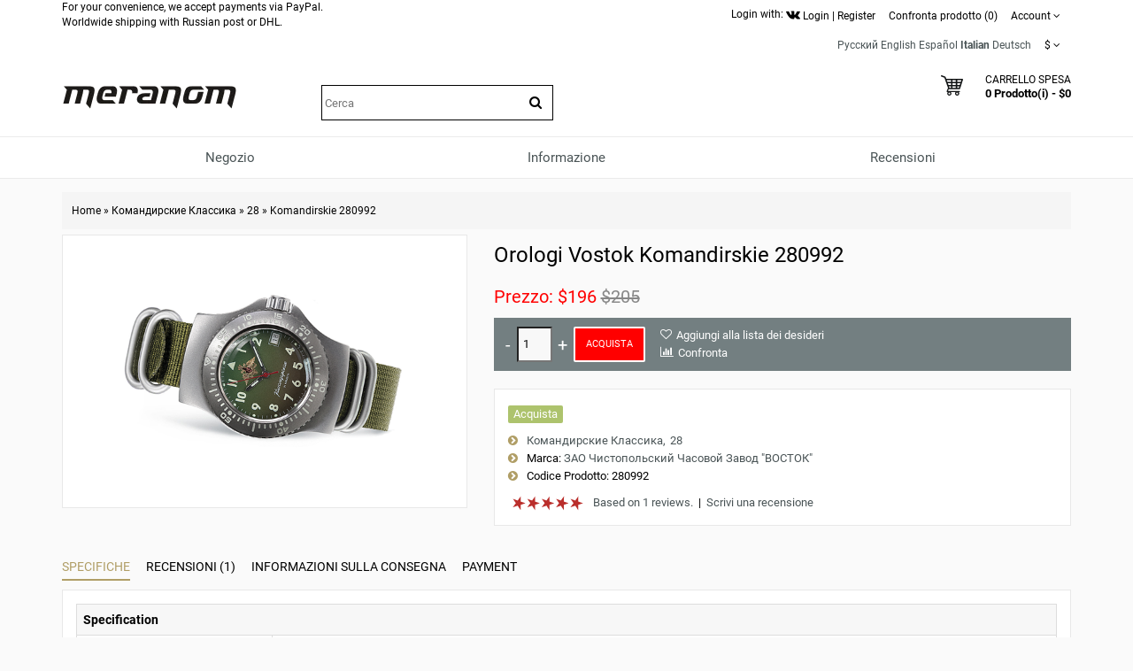

--- FILE ---
content_type: text/html; charset=utf-8
request_url: https://meranom.com/it/komandirskie-classic/28/vostok-watch-komandirskie-280992.html
body_size: 21743
content:
<!DOCTYPE html>
<html  dir="ltr" lang="it">
<head>
<meta name="viewport" content="width=device-width, initial-scale=1">
<meta charset="UTF-8" />
<meta name="yandex-verification" content="61cc64ebe04f1f63" />

       <title>Orologi Vostok Komandirskie 280992</title>
        <meta name="description" content="Orologi Vostok Russo Komandirskie 280992 può essere acquistato presso il rivenditore ufficiale" />
    
        
  <base href="https://meranom.com/" />

<link rel="alternate" hreflang="ru" href="https://meranom.com/ru/komandirskie-classic/28/vostok-watch-komandirskie-280992.html" />
<link rel="alternate" hreflang="en" href="https://meranom.com/en/komandirskie-classic/28/vostok-watch-komandirskie-280992.html" />
<link rel="alternate" hreflang="es" href="https://meranom.com/es/komandirskie-classic/28/vostok-watch-komandirskie-280992.html" />
<link rel="alternate" hreflang="it" href="https://meranom.com/it/komandirskie-classic/28/vostok-watch-komandirskie-280992.html" />
<link rel="alternate" hreflang="de" href="https://meranom.com/de/komandirskie-classic/28/vostok-watch-komandirskie-280992.html" />

<meta name="keywords" content="Orologi,Vostok,komandirskie,280992" />





<link href="https://vostokwatches.ru/image/data/Meranom_favicon_round.png" rel="icon" />

<link rel="apple-touch-icon" href="https://vostokwatches.ru/image/data/icons/apple-touch-icon.png">


<link rel="dns-prefetch" href="https://www.googletagmanager.com/">

<link rel="preconnect" href="https://vostokwatches.ru">
<link rel="dns-prefetch" href="https://vostokwatches.ru">



<link href="https://meranom.com/it/komandirskie-classic/28/vostok-watch-komandirskie-280992.html" rel="canonical" />
<link rel="stylesheet" type="text/css" href="https://vostokwatches.ru/catalog/view/javascript/dist/css/bootstrap.min.css" />

<!--copy css
catalog/view/theme/julytheme/stylesheet/stylesheet.css
catalog/view/theme/julytheme/stylesheet/julymenu.css
catalog/view/theme/julytheme/stylesheet/sprite.css
*******************************************-->
<link rel="stylesheet" type="text/css" href="https://vostokwatches.ru/catalog/view/theme/julytheme/stylesheet/all.css" />


<!--Color scheme 
*******************************************-->
 <!--
	 <link rel="stylesheet" type="text/css" href="https://vostokwatches.ru/catalog/view/theme/julytheme/stylesheet/style2.css" />
*******************************************-->

<!--videolink убрать


<link href="https://maxcdn.bootstrapcdn.com/font-awesome/4.7.0/css/font-awesome.min.css" rel="stylesheet" type="text/css" />
<link href='https://fonts.googleapis.com/css?family=Roboto:400,500,700&subset=latin,cyrillic&display=swap' rel='stylesheet' type='text/css'>


<script type="text/javascript" src="https://ajax.googleapis.com/ajax/libs/jquery/1.11.1/jquery.min.js"></script>
<link type="text/css" href="https://ajax.googleapis.com/ajax/libs/jqueryui/1.11.2/themes/redmond/jquery-ui.css" rel="stylesheet" />
<script type="text/javascript" src="https://ajax.googleapis.com/ajax/libs/jqueryui/1.11.2/jquery-ui.min.js"></script>



<script type="text/javascript" src="https://vostokwatches.ru/catalog/view/javascript/jquery/jquery-1.7.1.min.js"></script>

<script type="text/javascript" src="https://vostokwatches.ru/catalog/view/javascript/jquery/ui/jquery-ui-1.8.16.custom.min.js"></script>
<link rel="stylesheet" type="text/css" href="https://vostokwatches.ru/catalog/view/javascript/jquery/ui/themes/ui-lightness/jquery-ui-1.8.16.custom.css" />

<script src="https://code.jquery.com/jquery-migrate-1.4.1.js"></script>

<script src="https://code.jquery.com/jquery-1.12.4.js"></script>


<script src="https://code.jquery.com/jquery-3.0.0.js"></script>
<script src="https://code.jquery.com/jquery-migrate-3.3.1.js"></script>



<script type="text/javascript" src="https://vostokwatches.ru/catalog/view/javascript/jquery/jquery-3.5.1.js"></script>
<script type="text/javascript" src="https://vostokwatches.ru/catalog/view/javascript/jquery/jquery-migrate-3.3.0.js"></script>

*******************************************-->

<link href="https://vostokwatches.ru/catalog/view/theme/julytheme/stylesheet/fontawesome.css" rel="stylesheet" type="text/css" />
<link href="https://vostokwatches.ru/catalog/view/theme/julytheme/stylesheet/googlefonts.css" rel="stylesheet" type="text/css" />

<link rel="stylesheet" type="text/css" href="https://vostokwatches.ru/catalog/view/javascript/jquery/colorbox/colorbox_bootstrap.css" media="screen" />


<script src="https://vostokwatches.ru/catalog/view/javascript/jquery/jquery-1.12.4.min.js"></script>
<script src="https://vostokwatches.ru/catalog/view/javascript/jquery/jquery-migrate-1.4.1.js"></script>


<script type="text/javascript" src="https://vostokwatches.ru/catalog/view/javascript/jquery/jquery-ui-1.12.1/jquery-ui.min.js"></script>
<link rel="stylesheet" type="text/css" href="https://vostokwatches.ru/catalog/view/javascript/jquery/jquery-ui-themes-1.12.1/themes/ui-lightness/jquery-ui.min.css" />


<!-- убрать
<script type="text/javascript" src="https://vostokwatches.ru/catalog/view/javascript/waitlist.js"></script>

*******************************************-->
<script type="text/javascript" src="https://vostokwatches.ru/catalog/view/javascript/common2.js"></script>


 


<script type="text/javascript" src="https://vostokwatches.ru/catalog/view/theme/julytheme/js/main.js"  defer></script>
<script type="text/javascript" src="https://vostokwatches.ru/catalog/view/theme/julytheme/js/jquery.tipsy.js" defer></script>
<script type="text/javascript" src="https://vostokwatches.ru/catalog/view/theme/julytheme/js/responsive/enquire.min.js" defer></script>
<script type="text/javascript" src="https://vostokwatches.ru/catalog/view/theme/julytheme/js/responsive/jquery.touchwipe.js" defer></script>
<script type="text/javascript" src="https://vostokwatches.ru/catalog/view/javascript/dist/js/bootstrap.min.js"></script>




            <link rel="preload" fetchpriority="high" as="image" href="https://vostokwatches.ru/image/cache/data/vostok-watches-komandirskie-classic/280/280992-480x480.png.webp" />
    




 <!--Top Control 
*******************************************-->
<script src="https://vostokwatches.ru/catalog/view/theme/julytheme/js/scroll/scrolltopcontrol.js" type="text/javascript"></script>
  <!--Fixed menu 
*******************************************-->
<script src="https://vostokwatches.ru/catalog/view/theme/julytheme/js/fixmenu.js" type="text/javascript"></script>
 
<script type="text/javascript" src="https://vostokwatches.ru/catalog/view/javascript/jquery/tabs.js"></script>
<script type="text/javascript" src="https://vostokwatches.ru/catalog/view/javascript/jquery/colorbox/jquery.colorbox-min.js"></script>
<!--[if IE 7]> 
<link rel="stylesheet" type="text/css" href="https://vostokwatches.ru/catalog/view/theme/default/stylesheet/ie7.css" />
<![endif]-->
<!--[if lt IE 7]>
<link rel="stylesheet" type="text/css" href="https://vostokwatches.ru/catalog/view/theme/default/stylesheet/ie6.css" />
<script type="text/javascript" src="https://vostokwatches.ru/catalog/view/javascript/DD_belatedPNG_0.0.8a-min.js"></script>
<script type="text/javascript">
DD_belatedPNG.fix('#logo img');
</script>
<![endif]-->


  
 
  
 
<style type="text/css">

  
 /*Buttons*/
 .box-product .cart a, .product-grid .cart a,.product-list .cart a{ background-color: #FF0000;}
                            
  .box-product .cart a:hover, .product-grid .cart a:hover, .product-list .cart a, .box-product .fastorder a:hover, .product-grid .fastorder a:hover,.product-list .fastorder a:hover,
  .box-product .quick-view a:hover, .product-grid .quick-view a:hover, .product-list .quick-view a:hover,.box-product .compare a:hover, .product-grid .compare a:hover, .product-list .compare a:hover,  
  .box-product .wishlist a:hover, .product-grid .wishlist a:hover,.product-list .wishlist a:hover, .product-compare a:hover,
  a.button:hover, input.button:hover, button.button:hover, .sidr input.sidr-class-button:hover,
  .carousel-control.left.jul:hover,.carousel-control.right.jul:hover, #topcontrol:hover,
  .jcarousel-skin-opencart .jcarousel-next-horizontal:hover, .jcarousel-skin-opencart .jcarousel-prev-horizontal:hover,
   #frm_subscribe .button:hover, .footer_widget_down:hover{ background-color: #23527C;}

   
   
    
     #container.container{ width:auto; background:transparent;}
                
   body{
	     
		/*backrgound*/
	    background-color: #FAFAFA;
				 		
		}
		
  
	/*show compare*/ 
  body{ color: #000000}
            
  h1, .welcome { color: #000000}
            
  .box .box-heading { color: #000000; }
               
  .htabs a, .htabs li, .htabs .subtab-show-all { color: #000000; }
     
  .breadcrumb a { color: #000000;}
                             
     #header{
          		 		}
   
	#header #cart .heading a > div{ background-image: url(https://vostokwatches.ru/image/data/svg/cart.svg); border:none;
	   width:25px;
    height:25px;
	}
	#header #cart .heading a > div:after{ content: "";}	
			   		
  
		#top{background-color: #FFFFFF; }
		#top #welcome a div, #compare-total2 div{color: #FFFFFF; }
     
  #header .toplink > div, #header .toplink > div > a, #top .contactinfo, #top .contactinfo a, #header #top .top_search_down{color: #000000;}
  #top #welcome a div, #compare-total2 div{background-color: #000000;}
     
   #header .toplink > div > a:hover, #top .contactinfo a:hover{color: #9C9C9C;}
     
   .topinfo .contactinfo, .topinfo .contactinfo a{color: #000000;}
                     
    .box-product .price, .product-grid .price, .product-info .price {color: #FF0000;}
                  
   .product-info .cart a.button {background-color: #FF0000;}
          
   .product-info .cart a.button:hover {background-color: #FF1F0F;border-color: #FF1F0F;}
                  
   .product-grid > div:hover > div,.box-product > div:hover > div, .product-list > div:hover {	-webkit-box-shadow: 0px 0px 1px 1px #FFFFFF inset ;
	-moz-box-shadow: 0px 0px 1px 1px #FFFFFF inset ;
	box-shadow:inset 0px 0px 1px 1px #FFFFFF;}
                                                                           
#footer .custom-footer, #footer .custom-footer a {color: #000000;}
     
#footer .custom-footer{background-color: #EFEFEF;}
     #footer{
           
             background-color: #EFEFEF;
          		 		}	
 
#footer h3 {color: #000000;}
  	
  
#footer a {color: #000000;}
   
   
#footer a:hover {color: #23527C;}
   
   
#footer {color: #000000;}
      
#powered, #powered a, #powered a:hover {color: #000000;}
      
#powered {background-color: #EFEFEF;}
   
    
   /*footer login*/
#footer .footer-account, #footer .footer-account a, #footer .footer-account h3, #footer .footer-account a:hover {color: #000000;}
      
#footer .footer-account {background-color: #FFFFFF;}
   
   
  /*newsletter*/
#frm_subscribe .button {color: #FFFFFF;}
      
#frm_subscribe .button {background-color: #000000;}
   
    
   #topcontrol {background-color: #000000;}
      
   #topcontrol {color: #FFFFFF;}
   
    
        
     
     
     
   
    		  	
    
    
    
      
 .zoomContainer, .product-zoom {display: none !important;}
   		  	   	  																					
  
</style>
 
<!-- Google Analytics -->
<script>
(function(i,s,o,g,r,a,m){i['GoogleAnalyticsObject']=r;i[r]=i[r]||function(){
(i[r].q=i[r].q||[]).push(arguments)},i[r].l=1*new Date();a=s.createElement(o),
m=s.getElementsByTagName(o)[0];a.async=1;a.src=g;m.parentNode.insertBefore(a,m)
})(window,document,'script','//www.google-analytics.com/analytics.js','ga');

ga('create', 'UA-28436540-1', 'auto');  // Replace with your property ID.
ga('send', 'pageview');

</script>
<!-- End Google Analytics --><script type="text/javascript">window.dataLayer = window.dataLayer || [];</script>
 

							<script>
								$(function(){
									var i = (!!$("#livesearch").length ? $("#livesearch") : $("<ul id='livesearch'></ul>") ), s = $("#header [name=search]");
									function repositionLivesearch() { i.css({ top: (s.offset().top+s.outerHeight()), left:s.offset().left, width: s.outerWidth() }); }
									$(window).resize(function(){ repositionLivesearch(); });
									s.keyup(function(e){
										switch (e.keyCode) {
											case 13:
												$(".active", i).length && (window.location = $(".active a", i).attr("href"));
												return false;
											break;
											case 40:
												($(".active", i).length ? $(".active", i).removeClass("active").next().addClass("active") : $("li:first", i).addClass("active"))
												return false;
											break;
											case 38:
												($(".active", i).length ? $(".active", i).removeClass("active").prev().addClass("active") : $("li:last", i).addClass("active"))
												return false;
											break;
											default:
												var query = s.val();
												if (query.length > 2) {
													$.getJSON(
														"https://meranom.com/?route=product/search/livesearch&search=" + query,
														function(data) {
															i.empty();
															$.each(data, function( k, v ) { i.append("<li><a href='"+v.href+"'><img src='"+v.img+"' alt='"+v.name+"'><span>"+v.name+(v.model ? "<small>"+v.model+"</small>" : '')+"</span><em>"+(v.price ? v.price : '')+"</em></a></li>") });
															i.remove(); $("body").prepend(i); repositionLivesearch();
														}
													);
												} else {
													i.empty();
												}
										}
									}).blur(function(){ setTimeout(function(){ i.hide() },500); }).focus(function(){ repositionLivesearch(); i.show(); });
								});
							</script>
							<style>
								[name=search] {
									outline: none;
								}
								#livesearch, #livesearch * {
									margin: 0;
									padding: 0;
									list-style: none;
								}
								#livesearch {
									position: absolute;
									width: 200px;
									top: 0px;
									background: #ffffff;
									z-index: 100;
									box-shadow: 0px 10px 30px rgba(0,0,0,.5);
								}
								#livesearch li {
									border-top: 1px solid #eeeeee;
								}
								#livesearch a {
									display: block;
									clear: both;
									overflow: hidden;
									line-height: 20px;
									padding: 10px;
									text-decoration: none;
								}
								#livesearch a:hover, #livesearch li.active a {
									background: #38B0E3;
									color: #ffffff;
								}
								#livesearch img {
									float: left;
									width: 50px;
									height: 50px;
									margin-right: 10px;
								}
								#livesearch img[src=''] {
									display: none;
								}
								.more {
									text-align: center;
								}
								#livesearch a em {
									display: block;
									color: #888888;
									font-style: normal;
									font-weight: bold;
								}
								#livesearch a:hover em, #livesearch li.active a em {
									color: white;
								}
								#livesearch strike {
									color: #aaaaaa;
								}
								#livesearch a:hover strike {
									color: lightblue;
								}
								#livesearch small {
									display: block;
								}
							</style>
                        
<!--microdatapro 7.3 open graph start -->
<meta property="og:locale" content="it">
<meta property="og:rich_attachment" content="true">
<meta property="og:site_name" content="Meranom Official Watch Store">
<meta property="og:type" content="product" />
<meta property="og:title" content="Orologi Vostok Komandirskie 280992" />
<meta property="og:description" content="Orologi Vostok Komandirskie 280992" />
<meta property="og:image" content="https://vostokwatches.ru/image/cache/data/vostok-watches-komandirskie-classic/280/280992-1800x1800.png" />
<meta property="og:image:secure_url" content="https://vostokwatches.ru/image/cache/data/vostok-watches-komandirskie-classic/280/280992-1800x1800.png" />
<meta property="og:image:width" content="1200">
<meta property="og:image:height" content="630">
<meta property="og:url" content="https://meranom.com/it/komandirskie-classic/28/vostok-watch-komandirskie-280992.html">
<meta property="fb:profile_id" content="meranomdotcom">
<meta property="product:product_link" content="https://meranom.com/it/komandirskie-classic/28/vostok-watch-komandirskie-280992.html">
<meta property="product:brand" content="ЗАО Чистопольский Часовой Завод  &quot;ВОСТОК&quot;">
<meta property="product:category" content="28">
<meta property="product:availability" content="instock">
<meta property="product:condition" content="new">
<meta property="product:target_gender" content="">
<meta property="product:price:amount" content="205">
<meta property="product:price:currency" content="USD">
<meta property="product:sale_price:amount" content="196">
<meta property="product:sale_price:currency" content="USD">
<!--microdatapro 7.3 open graph end -->

<script data-not_optimize="true">
// WEBP detect by sitecreator (c) 2019 https://sitecreator.ru webp_detect.js ver. 2.1.1
// Code Developer Malyutin R. A. All rights reserved.
(function() {
  if(typeof (window.sitecreator_hasWebP) !== 'object') window.sitecreator_hasWebP = {val: null};

  var usA = navigator.userAgent;
  var s;
  if(usA.match(/windows|android/i) !== null) if((s = usA.match(/(Chrome|Firefox)\/(\d{2,3})\./i)) !== null) {
    // console.log(s);
    var br = s[1].toLowerCase();
    var ver = s[2];
    if((br === "chrome" &&   ver >= 32) || br === "firefox" && ver >= 65) {
      window.sitecreator_hasWebP.val = true; // сработает если еще нет куки
      console.log('webp on start= ok');
    }
  }

  var cookie_hasWebP = document.cookie.match(/\bsitecreator_hasWebP=1\b;?/);
  if(cookie_hasWebP !== null) window.sitecreator_hasWebP.val = true;

  var img = new Image();
  img.onerror = function() {
    document.cookie = "sitecreator_hasWebP=0; path=/";
    window.sitecreator_hasWebP.val = false;
    console.log('webp = bad');
  };
  // работает асинхроннно. в Хроме сработает сразу и до DOMContentLoaded, в FF - в конце (после DOMContentLoaded)
  img.onload = function() {
    if (img.width === 2 && img.height === 1) {
      document.cookie = "sitecreator_hasWebP=1; path=/";
      window.sitecreator_hasWebP.val = true;
      console.log('webp = ok');
    }};
  img.src = "[data-uri]";
})();



function funWebpOrNot2(tag, n) {
  // console.log('funWebpOrNot2, document.readyState= ' + document.readyState);
  // var me = document.currentScript;  // будет null если тег <script> добвлен динамически после document.readyState === complete
  if(typeof n == "undefined" || n === null) return;
  var me = document.getElementById('scwebp' + n);
  if (me === null) return;  // null - если элемент не существует. выходим без отображения картинки

  // перестраховка, т.к. id уже уникальный в каждый отрезок времени
  // на случай динамического создания на стр. <script>. Для одного запроса по http исключено дублирование id, да и js не выполняются параллельно
  if(typeof me.removeAttribute) me.removeAttribute('id');

  if ((typeof (window.sitecreator_hasWebP) === 'undefined' || !window.sitecreator_hasWebP.val)) { // not webp
    tag = tag.replace(/\.webp(['"\s])/g, '$1');
  }

  if(document.readyState === 'loading') {
    document.write(tag);
    // удалим узел чтобы не мешал (чему, где  и когда?) удаление - лишняя операция и перестроение дерева DOM
    //  подстраховка на гипотетический случай 2-го запуска одного и того же блока <script>, что невозможно после удаления его id, который к тому же уникален
    if (typeof me.remove === 'function') me.remove(); // старые браузеры не знают
    me = null; //отправляется к сборщику мусора
  }
  else me.insertAdjacentHTML("afterend", tag);  // метод поддерживается всеми зверями

}

function funWebpOrNot22(v) {
  if(typeof v === 'object') {
    funWebpOrNot2(v[0], v[1]);
  }
}

// на случай если в ускорителе включена оптимизация JS и все скрипты перемещаются в конец страницы
function funWebpOrNot3(tag, n) {
  // console.log('funWebpOrNot2, document.readyState= ' + document.readyState);
  // var me = document.currentScript;  // будет null если тег <script> добвлен динамически после document.readyState === complete
  if(typeof n == "undefined" || n === null) return;
  var me = document.getElementById('scwebp' + n); //
  var ns = document.getElementById('nswebp' + n); // элемент <noscript>
  if (me === null || ns === null) return;  // null - если элемент не существует. выходим без отображения картинки

  // перестраховка, т.к. id уже уникальный в каждый отрезок времени
  // на случай динамического создания на стр. <script>. Для одного запроса по http исключено дублирование id, да и js не выполняются параллельно
  // if(typeof me.removeAttribute) me.removeAttribute('id');

  if ((typeof (window.sitecreator_hasWebP) === 'undefined' || !window.sitecreator_hasWebP.val)) { // not webp
    tag = tag.replace(/\.webp(['"\s])/g, '$1');
  }
  ns.insertAdjacentHTML("afterend", tag);  // метод поддерживается всеми зверями
}

function funWebpOrNot33(v) {
  if(typeof v === 'object') {
    funWebpOrNot2(v[0], v[1]);
  }
}
</script>

<script data-not_optimize="true">
var lazyl_remove_w_h_stcrtr = false;

// WEBP Lazy Load by sitecreator (c) 2019-2020 https://sitecreator.ru lazyload_sitecreator.js
function LazyLoadStcrtr() {
  var config = {
    root: null,
    rootMargin: '0px',
    threshold: [0.2]
  };

  var w_or_h = 812; 
  var mobile_screen = typeof window.screen.width === "number" && (window.screen.width <= w_or_h && window.screen.height <= w_or_h);
  if(mobile_screen) console.log('mobile_screen');
  var observer;

  if (typeof window.IntersectionObserver === 'function') {
    observer = new IntersectionObserver(function(entries, self) {
      Array.prototype.forEach.call(entries, function (entry) {
        if (entry.isIntersecting) {
          // console.log(entry);
          var img = entry.target;
          self.unobserve(img);
          setSrc(img);
        }
      });
    }, config);
  }

  var busy = false;

  this.lazyReStart = function() {
    if(busy) return;
    busy = true;
    var imgs = document.querySelectorAll("img[data-src]");
    if(typeof observer === 'object') {
      // observer.disconnect(); // вредно, т.к. перестает работать config
      Array.prototype.forEach.call(imgs, function (img) {
        observer.observe(img);
      });
    } else Array.prototype.forEach.call(imgs, function (img) {
      setSrc(img);
    });
    busy = false;
  };

  function setSrc(img) {
    var src = img.getAttribute('data-src');
    var srclow = img.getAttribute('data-srclow');
    if (src) {
      if(mobile_screen && srclow) img.src = srclow;
      else img.src = src;
      img.removeAttribute('data-src');

      if(typeof lazyl_remove_w_h_stcrtr !== 'undefined' && lazyl_remove_w_h_stcrtr) {
        img.removeAttribute('width');
        img.removeAttribute('height');
      }
    }
  }

}


// WEBP Lazy Load by sitecreator (c) 2019 https://sitecreator.ru lazyload_start.js


(function() {
  var lazy = new LazyLoadStcrtr();
  var lazyReStart = lazy.lazyReStart;
  document.addEventListener("DOMContentLoaded", lazyReStart);
  setInterval(lazyReStart, 100);
})();

</script>
</head>
<body>

 

<div id="container" class="container">
<div id="header" class="default">

    <div id="top">
    <div class="container">
     <div class="row">  
      
     <div class="col-xs-12 col-md-6">
     
		 
For your convenience, we accept payments via PayPal.<br>
Worldwide shipping with Russian post or DHL.<br>
      
          
	 
                 
           
 

    </div>

     
   <div class="col-xs-12 col-md-6 toplink">
   
        

         <noindex>Login with: <a href="https://meranom.com/vk-login" rel="nofollow"><img src="https://vostokwatches.ru/image/data/social/vk-logo.png.webp" width="16" height="16"  alt="Войти с помощью Vk"></a></noindex> 
          
        <div id="welcome" class="btn-group">  
                 <a href="https://meranom.com/it/login/"><div title="Login"></div><span>Login</span></a> | <a href="https://meranom.com/it/simpleregister/"><div title="Register"></div><span>Register</span</a>                </div>
                
           
                  <div class="btn-group">  
         <a href="https://meranom.com/it/compare-products/" id="compare-total2"><div title="Confronta prodotto (0)"></div><span>Confronta prodotto (0)</span></a>
         </div>                  
           
        <div class="btn-group account-drop">
            <div data-toggle="dropdown"><span> Account</span>&nbsp;<i class="fa fa-angle-down"></i></div>
            <ul class="dropdown-menu setting-menu">
             <li id="wishlist"><a href="https://meranom.com/it/wishlist/" id="wishlist-total">Lista dei Desideri (0)</a></li>
             <li><a href="https://meranom.com/it/my-account/">Account</a></li>
             <li> <a href="https://meranom.com/it/simplecheckout/">Carrello della Spesa</a></li>
             <li><a href="https://meranom.com/it/simplecheckout/">Checkout</a></li>
             </ul>
         </div>	
                  
         <div class="btn-group">  
         
<form action="https://meranom.com/it/index.php?route=module/language" method="post" enctype="multipart/form-data" id="language_form">
   <div id="language">
                                    <a title="Русский" onclick="window.location = 'https://meranom.com/ru/komandirskie-classic/28/vostok-watch-komandirskie-280992.html'">Русский</a>
                                                <a title="English" onclick="window.location = 'https://meranom.com/en/komandirskie-classic/28/vostok-watch-komandirskie-280992.html'">English</a>
                                                <a title="Español" onclick="window.location = 'https://meranom.com/es/komandirskie-classic/28/vostok-watch-komandirskie-280992.html'">Español</a>
                                                <a title="Italian"><span class="selected-language">Italian</span></a>
                                                <a title="Deutsch" onclick="window.location = 'https://meranom.com/de/komandirskie-classic/28/vostok-watch-komandirskie-280992.html'">Deutsch</a>
                    
   </div>
</form>
        </div>
        
        <div class="btn-group"> 
        <form action="https://meranom.com/it/index.php?route=module/currency" method="post" enctype="multipart/form-data" id="currency">
  <div class="btn-groups">
    <div class="dropdown-toggle" data-toggle="dropdown">
            <span>$</span>
                        <span class="top-text">Valuta</span><i class="fa fa-angle-down"></i>
    </div>
    <div class="dropdown-menu ">
        <div class="box-currency inner">
                                              <a class="currency-select" id="USD">
                      $                  </a>
                                                            <a class="currency-select" id="RUB">
                      Р.                  </a>
                                    </div>
    </div>
  </div>
  <input type="hidden" name="currency_code" value="" />
  <input type="hidden" name="redirect" value="https://meranom.com/it/komandirskie-classic/28/vostok-watch-komandirskie-280992.html" />
</form>
        </div> 
        
        
       
          
  
  </div>
  </div>
    
    </div>
   </div>
    
   

   <div class="container">
      <div class="row">
      <!--1-->
      <div class="topinfo topinfosearch col-sm-12  col-md-3">
      
               
                <div id="logo">
                <a href="https://meranom.com/it/"><img src="[data-uri]" data-src="https://vostokwatches.ru/image/data/meranom_logo.png.webp" width="198" height="28" title="Meranom Official Watch Store" alt="Meranom Official Watch Store" /></a>
                </div>
                
         

      </div>
      
   
     <!--2-->
     <div class="topinfo cap-center 
      col-md-3 col-xs-12  ">
        
                <div id="search">
              <div class="button-search"><i class="fa fa-search"></i></div>
              <input type="text" name="search" placeholder="Cerca" value="" />
              </div>
              
       
              
         
         
     </div>
     
    <!--3-->   
      
      <div class="topinfo col-xs-8 col-md-3">
      
              
       
      </div>
           
    
    <!--4-->
    <div class="topinfo col-xs-4  col-md-3 ">    
      <div id="cart">
  <div class="heading">
    <a title="Carrello Spesa">
    <div></div> 
    <h4>Carrello Spesa</h4>
     <span id="cart-top-fixed" style="display:none;"><i class="fa fa-check"></i></span>
     <span id="cart-total">0 Prodotto(i) - $0</span> 
    </a></div>
  <div class="content">
        <div class="empty">Il carrello &egrave; vuoto!</div>
      </div>
</div>    </div>
    
    </div>

</div>


<div class="menufix">
<div class="container">
<div id="mobile-header">
    <div id="responsive-menu-button"><i class="fa fa-bars"></i> Menu</div>
</div>
<div id="navigation">
    <div id="menu" class="nav july_menu_container"><span class="close"></span>
    <ul>
 
   
          

	    
	       
    <li class="md-3 jul-li "  > 
     
     
	    
        <a >
         
                 
        <span class="jl-text menu-span" >Negozio</span>
      </a>
 
       
		            
          
          
          
                    
          
          
                    
          
           
            
             
             
          
            <!--all categories-->
           <span class="arrow"></span>
           
           <div class="submenu first all-table drop-right">

          
           <ul class="allcategory-sub md-8">
                      
           
                    
          <li >
          
          <!--image--> 
           
          <ul class = "allcategory-img"> 
         <li><a href="https://meranom.com/it/buyalov/"><img data-src="https://vostokwatches.ru/image/cache/data/buyalov/buyalov_design_site_2-100x100.png" alt="Orologi di design di Dmitry Buyalov" /></a></li>
          </ul> 
            
          <!--end image--> 
           
	       <a href="https://meranom.com/it/buyalov/">Orologi di design di Dmitry Buyalov</a>

	
       
      <span class="arrow"></span>
      <div class="submenu"> 
       
                 
          <ul>
                    
                    <li><a href="https://meranom.com/it/buyalov/radioroom/">Radioroom</a>
         
            
           <!--sub-category 3-->                     
                    <span class="arrow"></span>
                     <div class="submenu"> 
                     <ul> 
                                           <li><a href="https://meranom.com/it/buyalov/radioroom/radioroom01/">RR01</a></li>
                                            <li><a href="https://meranom.com/it/buyalov/radioroom/rr02/">RR02</a></li>
                                            <li><a href="https://meranom.com/it/buyalov/radioroom/radioroom-rr03/">RR03</a></li>
                                            <li><a href="https://meranom.com/it/buyalov/radioroom/rr-accessories/">RR accessories</a></li>
                                            </ul>
                      </div> 
             <!--send ub-category 3-->  
                            
                </li>
                    
          
                    <li><a href="https://meranom.com/it/buyalov/airship/">Airship</a>
         
                          
                </li>
                    
          
                    <li><a href="https://meranom.com/it/buyalov/a67/">A67</a>
         
            
           <!--sub-category 3-->                     
                    <span class="arrow"></span>
                     <div class="submenu"> 
                     <ul> 
                                           <li><a href="https://meranom.com/it/buyalov/a67/a67-bronze/">A67 bronze</a></li>
                                            <li><a href="https://meranom.com/it/buyalov/a67/a67-titanium/">A67 titanium</a></li>
                                            <li><a href="https://meranom.com/it/index.php?route=product/category&amp;path=176_208_2751">A67 Steel</a></li>
                                            </ul>
                      </div> 
             <!--send ub-category 3-->  
                            
                </li>
                    
          
                    <li><a href="https://meranom.com/it/buyalov/nvch-20/">NVCH-20</a>
         
                          
                </li>
                    
          
                    <li><a href="https://meranom.com/it/buyalov/buyalov_%D1%81ompressor/">Compressor</a>
         
                          
                </li>
                    
          
                    <li><a href="https://meranom.com/it/buyalov/buyalov_classica/">Classica</a>
         
                          
                </li>
                    
          
                    <li><a href="https://meranom.com/it/buyalov/modster/">Modster</a>
         
                          
                </li>
                    
          
                    <li><a href="https://meranom.com/it/buyalov/sevmorput/">Sevmorput</a>
         
                          
                </li>
                    
                  </ul>
         
          
       
         
       
           
      </div>
          </li>
      
   
	           
           
                    
          <li >
          
          <!--image--> 
           
          <ul class = "allcategory-img"> 
         <li><a href="https://meranom.com/it/amphibian-classic/"><img data-src="https://vostokwatches.ru/image/cache/data/amphibian-100x100.png" alt="Orologio  Vostok  Anfibio classico" /></a></li>
          </ul> 
            
          <!--end image--> 
           
	       <a href="https://meranom.com/it/amphibian-classic/">Orologio  Vostok  Anfibio classico</a>

	
       
      <span class="arrow"></span>
      <div class="submenu"> 
       
                 
          <ul>
                    
                    <li><a href="https://meranom.com/it/amphibian-classic/amphibian-se/">Амфибия Спецсерия</a>
         
                          
                </li>
                    
          
                    <li><a href="https://meranom.com/it/amphibian-classic/051/">051</a>
         
                          
                </li>
                    
          
                    <li><a href="https://meranom.com/it/amphibian-classic/060/">060</a>
         
                          
                </li>
                    
          
                    <li><a href="https://meranom.com/it/amphibian-classic/090/">090</a>
         
                          
                </li>
                    
          
                    <li><a href="https://meranom.com/it/amphibian-classic/100/">100</a>
         
                          
                </li>
                    
          
                    <li><a href="https://meranom.com/it/amphibian-classic/110/">110</a>
         
                          
                </li>
                    
          
                    <li><a href="https://meranom.com/it/amphibian-classic/120/">120</a>
         
                          
                </li>
                    
          
                    <li><a href="https://meranom.com/it/amphibian-classic/130a/">130</a>
         
                          
                </li>
                    
          
                    <li><a href="https://meranom.com/it/index.php?route=product/category&amp;path=46_224">140</a>
         
                          
                </li>
                    
          
                    <li><a href="https://meranom.com/it/index.php?route=product/category&amp;path=46_159">150</a>
         
                          
                </li>
                    
          
                    <li><a href="https://meranom.com/it/amphibian-classic/160/">160</a>
         
                          
                </li>
                    
          
                    <li><a href="https://meranom.com/it/amphibian-classic/17/">170</a>
         
                          
                </li>
                    
          
                    <li><a href="https://meranom.com/it/amphibian-classic/200/">200</a>
         
                          
                </li>
                    
          
                    <li><a href="https://meranom.com/it/amphibian-classic/420/">420</a>
         
                          
                </li>
                    
          
                    <li><a href="https://meranom.com/it/amphibian-classic/610/">610</a>
         
                          
                </li>
                    
          
                    <li><a href="https://meranom.com/it/amphibian-classic/670/">670</a>
         
                          
                </li>
                    
          
                    <li><a href="https://meranom.com/it/amphibian-classic/710/">710</a>
         
                          
                </li>
                    
          
                    <li><a href="https://meranom.com/it/amphibian-classic/720/">720</a>
         
                          
                </li>
                    
          
                    <li><a href="https://meranom.com/it/amphibian-classic/740/">740</a>
         
                          
                </li>
                    
          
                    <li><a href="https://meranom.com/it/amphibian-classic/880/">880</a>
         
                          
                </li>
                    
          
                    <li><a href="https://meranom.com/it/amphibian-classic/900/">900</a>
         
                          
                </li>
                    
          
                    <li><a href="https://meranom.com/it/amphibian-classic/910/">910</a>
         
                          
                </li>
                    
          
                    <li><a href="https://meranom.com/it/amphibian-classic/960/">960</a>
         
                          
                </li>
                    
          
                    <li><a href="https://meranom.com/it/amphibian-classic/bezels/">Bezel Vostok</a>
         
                          
                </li>
                    
          
                    <li><a href="https://meranom.com/it/amphibian-classic/bracelets/">Bracciali</a>
         
                          
                </li>
                    
          
                    <li><a href="https://meranom.com/it/amphibian-classic/crowns/">Crowns Vostok</a>
         
                          
                </li>
                    
          
                    <li><a href="https://meranom.com/it/amphibian-classic/cases/">Scatola per orologi Vostok</a>
         
                          
                </li>
                    
          
                    <li><a href="https://meranom.com/it/amphibian-classic/casebacks/">Casebacks</a>
         
                          
                </li>
                    
          
                    <li><a href="https://meranom.com/it/amphibian-classic/movements/">Vostok osserva i movimenti</a>
         
                          
                </li>
                    
          
                    <li><a href="https://meranom.com/it/amphibian-classic/straps/">Cinturini per orologi Vostok</a>
         
                          
                </li>
                    
          
                    <li><a href="https://meranom.com/it/amphibian-classic/hands/">Lancette dell'orologio</a>
         
                          
                </li>
                    
          
                    <li><a href="https://meranom.com/it/amphibian-classic/dials/">quadranti Vostok</a>
         
                          
                </li>
                    
          
                    <li><a href="https://meranom.com/it/amphibian-classic/spare-parts/">Anfibian Classic Vosstok Watch Parts</a>
         
                          
                </li>
                    
                  </ul>
         
          
       
         
       
           
      </div>
          </li>
      
   
	           
           
                    
          <li >
          
          <!--image--> 
           
          <ul class = "allcategory-img"> 
         <li><a href="https://meranom.com/it/komandirskie-classic/"><img data-src="https://vostokwatches.ru/image/cache/data/komandirskie-100x100.png" alt="Командирские Классика" /></a></li>
          </ul> 
            
          <!--end image--> 
           
	       <a href="https://meranom.com/it/komandirskie-classic/">Командирские Классика</a>

	
       
      <span class="arrow"></span>
      <div class="submenu"> 
       
                 
          <ul>
                    
                    <li><a href="https://meranom.com/it/komandirskie-classic/02/">02</a>
         
                          
                </li>
                    
          
                    <li><a href="https://meranom.com/it/komandirskie-classic/03/">03</a>
         
                          
                </li>
                    
          
                    <li><a href="https://meranom.com/it/komandirskie-classic/180/">18</a>
         
                          
                </li>
                    
          
                    <li><a href="https://meranom.com/it/komandirskie-classic/21/">21</a>
         
                          
                </li>
                    
          
                    <li><a href="https://meranom.com/it/komandirskie-classic/28/">28</a>
         
                          
                </li>
                    
          
                    <li><a href="https://meranom.com/it/komandirskie-classic/43/">43</a>
         
                          
                </li>
                    
          
                    <li><a href="https://meranom.com/it/komandirskie-classic/53/">53</a>
         
                          
                </li>
                    
          
                    <li><a href="https://meranom.com/it/komandirskie-classic/65/">65 </a>
         
                          
                </li>
                    
          
                    <li><a href="https://meranom.com/it/komandirskie-classic/81/">81</a>
         
                          
                </li>
                    
          
                    <li><a href="https://meranom.com/it/komandirskie-classic/92/">92</a>
         
                          
                </li>
                    
          
                    <li><a href="https://meranom.com/it/komandirskie-classic/95/">95</a>
         
                          
                </li>
                    
          
                    <li><a href="https://meranom.com/it/komandirskie-classic/komandirskie-classic-watch-parts/">Запасные части Командирские Классика</a>
         
                          
                </li>
                    
                  </ul>
         
          
       
         
       
           
      </div>
          </li>
      
   
	           
           
                    
          <li >
          
          <!--image--> 
           
          <ul class = "allcategory-img"> 
         <li><a href="https://meranom.com/it/attache/"><img data-src="https://vostokwatches.ru/image/cache/data/attache/attache-100x100-100x100.png" alt="Attache" /></a></li>
          </ul> 
            
          <!--end image--> 
           
	       <a href="https://meranom.com/it/attache/">Attache</a>

	
       
      <span class="arrow"></span>
      <div class="submenu"> 
       
                 
          <ul>
                    
                    <li><a href="https://meranom.com/it/index.php?route=product/category&amp;path=211_212">Pilot</a>
         
                          
                </li>
                    
          
                    <li><a href="https://meranom.com/it/attache/pilot-chronograph/">Pilot Chronograph</a>
         
                          
                </li>
                    
          
                    <li><a href="https://meranom.com/it/attache/deep-sea/">Deep Sea</a>
         
                          
                </li>
                    
          
                    <li><a href="https://meranom.com/it/attache/pilot_2431/">Pilot 2431</a>
         
                          
                </li>
                    
          
                    <li><a href="https://meranom.com/it/attache/attache-compressor/">Compressor</a>
         
                          
                </li>
                    
          
                    <li><a href="https://meranom.com/it/attache/open_space/">Open Space</a>
         
                          
                </li>
                    
                  </ul>
         
          
       
         
       
           
      </div>
          </li>
      
   
	           
           
                    
          <li >
          
          <!--image--> 
           
          <ul class = "allcategory-img"> 
         <li><a href="https://meranom.com/it/amfibia/"><img data-src="https://vostokwatches.ru/image/cache/data/amfibia-100x100.png" alt="Anfibio" /></a></li>
          </ul> 
            
          <!--end image--> 
           
	       <a href="https://meranom.com/it/amfibia/">Anfibio</a>

	
       
      <span class="arrow"></span>
      <div class="submenu"> 
       
                 
          <ul>
                    
                    <li><a href="https://meranom.com/it/amfibia/reef/">Reef</a>
         
                          
                </li>
                    
          
                    <li><a href="https://meranom.com/it/amfibia/turbina/">Турбина</a>
         
                          
                </li>
                    
          
                    <li><a href="https://meranom.com/it/amfibia/amphibia-1967/">Амфибия 1967</a>
         
                          
                </li>
                    
          
                    <li><a href="https://meranom.com/it/amfibia/scuba/">Scuba</a>
         
                          
                </li>
                    
          
                    <li><a href="https://meranom.com/it/amfibia/red-sea/">Red Sea</a>
         
                          
                </li>
                    
          
                    <li><a href="https://meranom.com/it/amfibia/black-sea/">Black Sea</a>
         
                          
                </li>
                    
          
                    <li><a href="https://meranom.com/it/index.php?route=product/category&amp;path=39_194">Ladies</a>
         
                          
                </li>
                    
          
                    <li><a href="https://meranom.com/it/amfibia/amfibia-watch-parts/">Amfibia запасные части</a>
         
                          
                </li>
                    
                  </ul>
         
          
       
         
       
           
      </div>
          </li>
      
   
	           
           
                    
          <li >
          
          <!--image--> 
           
          <ul class = "allcategory-img"> 
         <li><a href="https://meranom.com/it/vostok/"><img data-src="https://vostokwatches.ru/image/cache/data/vostok-100x100.png" alt="El Vostok reloj" /></a></li>
          </ul> 
            
          <!--end image--> 
           
	       <a href="https://meranom.com/it/vostok/">El Vostok reloj</a>

	
       
      <span class="arrow"></span>
      <div class="submenu"> 
       
                 
          <ul>
                    
                    <li><a href="https://meranom.com/it/vostok/megapolice/">Мегаполис</a>
         
                          
                </li>
                    
          
                    <li><a href="https://meranom.com/it/vostok/kremlyovskie/">Кремлёвские</a>
         
                          
                </li>
                    
          
                    <li><a href="https://meranom.com/it/vostok/540/">Retro 540</a>
         
                          
                </li>
                    
          
                    <li><a href="https://meranom.com/it/vostok/550/">Retro 550</a>
         
                          
                </li>
                    
          
                    <li><a href="https://meranom.com/it/vostok/partner/">Партнер</a>
         
                          
                </li>
                    
          
                    <li><a href="https://meranom.com/it/vostok/titanium/">Титаниум</a>
         
                          
                </li>
                    
          
                    <li><a href="https://meranom.com/it/vostok/breeze/">Бриз</a>
         
                          
                </li>
                    
          
                    <li><a href="https://meranom.com/it/vostok/vostok-t/">Восток-Т</a>
         
                          
                </li>
                    
          
                    <li><a href="https://meranom.com/it/vostok/58/">58</a>
         
                          
                </li>
                    
          
                    <li><a href="https://meranom.com/it/vostok/ships-clock/">Часы судовые</a>
         
                          
                </li>
                    
          
                    <li><a href="https://meranom.com/it/vostok/komandirskie/">Командирские</a>
         
            
           <!--sub-category 3-->                     
                    <span class="arrow"></span>
                     <div class="submenu"> 
                     <ul> 
                                           <li><a href="https://meranom.com/it/vostok/komandirskie/komandirskie-k-46/">Командирские K-46</a></li>
                                            <li><a href="https://meranom.com/it/vostok/komandirskie/komandirskie-k-65/">Командирские K-65</a></li>
                                            <li><a href="https://meranom.com/it/vostok/komandirskie/komandirskie-k39/">Командирские К-39</a></li>
                                            <li><a href="https://meranom.com/it/vostok/komandirskie/k39-quartz/">Командирские K-39 Кварц</a></li>
                                            <li><a href="https://meranom.com/it/vostok/komandirskie/komandirskie-watch-parts/">Запасные части Командирские</a></li>
                                            </ul>
                      </div> 
             <!--send ub-category 3-->  
                            
                </li>
                    
                  </ul>
         
          
       
         
       
           
      </div>
          </li>
      
   
	           
           
                    
          <li >
          
          <!--image--> 
           
          <ul class = "allcategory-img"> 
         <li><a href="https://meranom.com/it/slava/"><img data-src="https://vostokwatches.ru/image/cache/data/slava/logo-slava-100x100.png" alt="Slava" /></a></li>
          </ul> 
            
          <!--end image--> 
           
	       <a href="https://meranom.com/it/slava/">Slava</a>

	
       
      <span class="arrow"></span>
      <div class="submenu"> 
       
                 
          <ul>
                    
                    <li><a href="https://meranom.com/it/index.php?route=product/category&amp;path=240_2689">Коллекция часов Слава «БРАВО»</a>
         
                          
                </li>
                    
          
                    <li><a href="https://meranom.com/it/index.php?route=product/category&amp;path=240_2690">Патриот</a>
         
                          
                </li>
                    
          
                    <li><a href="https://meranom.com/it/index.php?route=product/category&amp;path=240_2691">Коллекция часов Слава «ТРАДИЦИЯ»</a>
         
                          
                </li>
                    
          
                    <li><a href="https://meranom.com/it/index.php?route=product/category&amp;path=240_2692">Боевые пловцы</a>
         
                          
                </li>
                    
          
                    <li><a href="https://meranom.com/it/index.php?route=product/category&amp;path=240_2693">5 стихий</a>
         
                          
                </li>
                    
          
                    <li><a href="https://meranom.com/it/index.php?route=product/category&amp;path=240_2694">Авторские часы</a>
         
                          
                </li>
                    
          
                    <li><a href="https://meranom.com/it/index.php?route=product/category&amp;path=240_2695">Смерш</a>
         
                          
                </li>
                    
          
                    <li><a href="https://meranom.com/it/index.php?route=product/category&amp;path=240_2696">Группа А</a>
         
                          
                </li>
                    
          
                    <li><a href="https://meranom.com/it/index.php?route=product/category&amp;path=240_2697">Диверсант</a>
         
                          
                </li>
                    
          
                    <li><a href="https://meranom.com/it/index.php?route=product/category&amp;path=240_2698">Снайпер</a>
         
                          
                </li>
                    
          
                    <li><a href="https://meranom.com/it/index.php?route=product/category&amp;path=240_2699">Группа А Юбилейная</a>
         
                          
                </li>
                    
          
                    <li><a href="https://meranom.com/it/index.php?route=product/category&amp;path=240_2700">Профессионал</a>
         
                          
                </li>
                    
          
                    <li><a href="https://meranom.com/it/index.php?route=product/category&amp;path=240_2701">Атака</a>
         
                          
                </li>
                    
          
                    <li><a href="https://meranom.com/it/index.php?route=product/category&amp;path=240_2702">Коллекция часов Слава «ПРЕМЬЕР»</a>
         
                          
                </li>
                    
          
                    <li><a href="https://meranom.com/it/index.php?route=product/category&amp;path=240_2703">Коллекция часов Слава «БИЗНЕС»</a>
         
                          
                </li>
                    
          
                    <li><a href="https://meranom.com/it/index.php?route=product/category&amp;path=240_2704">Идеология</a>
         
                          
                </li>
                    
          
                    <li><a href="https://meranom.com/it/index.php?route=product/category&amp;path=240_2705">Селена</a>
         
                          
                </li>
                    
          
                    <li><a href="https://meranom.com/it/index.php?route=product/category&amp;path=240_2706">Концептуал</a>
         
                          
                </li>
                    
          
                    <li><a href="https://meranom.com/it/index.php?route=product/category&amp;path=240_2707">Коллекция часов «ГАЛЕРЕЯ СЛАВЫ»</a>
         
                          
                </li>
                    
          
                    <li><a href="https://meranom.com/it/index.php?route=product/category&amp;path=240_2708">Часы Слава «МИР»</a>
         
                          
                </li>
                    
          
                    <li><a href="https://meranom.com/it/index.php?route=product/category&amp;path=240_2709">Часы Слава «ТЕЛЕВИЗОР»</a>
         
                          
                </li>
                    
          
                    <li><a href="https://meranom.com/it/index.php?route=product/category&amp;path=240_2710">Часы Слава «ЭРА»</a>
         
                          
                </li>
                    
          
                    <li><a href="https://meranom.com/it/index.php?route=product/category&amp;path=240_2711">Часы  Слава «САДКО»</a>
         
                          
                </li>
                    
          
                    <li><a href="https://meranom.com/it/index.php?route=product/category&amp;path=240_2712">Часы Слава «РУССКАЯ RUЛЕТКА»</a>
         
                          
                </li>
                    
          
                    <li><a href="https://meranom.com/it/index.php?route=product/category&amp;path=240_2713">Часы Слава «КГБ СССР»</a>
         
                          
                </li>
                    
          
                    <li><a href="https://meranom.com/it/index.php?route=product/category&amp;path=240_2714">Телевизор Титан</a>
         
                          
                </li>
                    
          
                    <li><a href="https://meranom.com/it/index.php?route=product/category&amp;path=240_2715">Часы Слава «КАПИТАН»</a>
         
                          
                </li>
                    
          
                    <li><a href="https://meranom.com/it/index.php?route=product/category&amp;path=240_2716">Часы Слава «ДОКТОР»</a>
         
                          
                </li>
                    
          
                    <li><a href="https://meranom.com/it/index.php?route=product/category&amp;path=240_2717">Часы Слава «АЙС»</a>
         
                          
                </li>
                    
          
                    <li><a href="https://meranom.com/it/index.php?route=product/category&amp;path=240_2718">Часы Слава «АФАЛИНА»</a>
         
                          
                </li>
                    
          
                    <li><a href="https://meranom.com/it/index.php?route=product/category&amp;path=240_2719">Часы «СЛАВА х ПРО ЧАСЫ»</a>
         
                          
                </li>
                    
          
                    <li><a href="https://meranom.com/it/index.php?route=product/category&amp;path=240_2720">Коллекция часов Слава «СЕНАТ»</a>
         
                          
                </li>
                    
          
                    <li><a href="https://meranom.com/it/index.php?route=product/category&amp;path=240_2721">Часы Слава «ГЛОРИЯ»</a>
         
                          
                </li>
                    
          
                    <li><a href="https://meranom.com/it/index.php?route=product/category&amp;path=240_2722">Часы Спецназ «КОСМОНАВИГАТОР»</a>
         
                          
                </li>
                    
          
                    <li><a href="https://meranom.com/it/index.php?route=product/category&amp;path=240_2723">Часы Слава «ЮБИЛЕЙНЫЕ»</a>
         
                          
                </li>
                    
          
                    <li><a href="https://meranom.com/it/index.php?route=product/category&amp;path=240_2724">Часы Слава с гравировкой «ТЕЛЕВИЗОР»</a>
         
                          
                </li>
                    
          
                    <li><a href="https://meranom.com/it/index.php?route=product/category&amp;path=240_2732">Часы Слава «Погоня»</a>
         
                          
                </li>
                    
          
                    <li><a href="https://meranom.com/it/index.php?route=product/category&amp;path=240_2733">Часы Слава «РЕВОЛЮЦИЯ»</a>
         
                          
                </li>
                    
          
                    <li><a href="https://meranom.com/it/index.php?route=product/category&amp;path=240_2738">Часы Спецназ «Боевые Пловцы»</a>
         
                          
                </li>
                    
          
                    <li><a href="https://meranom.com/it/index.php?route=product/category&amp;path=240_2739">Часы Спецназ «5 стихий»</a>
         
                          
                </li>
                    
          
                    <li><a href="https://meranom.com/it/index.php?route=product/category&amp;path=240_2740">Часы Спецназ «Смерш»</a>
         
                          
                </li>
                    
          
                    <li><a href="https://meranom.com/it/index.php?route=product/category&amp;path=240_2741">Часы Спецназ «Группа А»</a>
         
                          
                </li>
                    
          
                    <li><a href="https://meranom.com/it/index.php?route=product/category&amp;path=240_2742">Часы Спецназ «Диверсант»</a>
         
                          
                </li>
                    
          
                    <li><a href="https://meranom.com/it/index.php?route=product/category&amp;path=240_2743">Часы Спецназ  «Снайпер»</a>
         
                          
                </li>
                    
          
                    <li><a href="https://meranom.com/it/index.php?route=product/category&amp;path=240_2744">Часы Слава «САДКО»</a>
         
                          
                </li>
                    
          
                    <li><a href="https://meranom.com/it/index.php?route=product/category&amp;path=240_2745">Часы Слава «ТАНК»</a>
         
                          
                </li>
                    
          
                    <li><a href="https://meranom.com/it/index.php?route=product/category&amp;path=240_2746">Часы Слава «Слава России» турбийон</a>
         
                          
                </li>
                    
          
                    <li><a href="https://meranom.com/it/index.php?route=product/category&amp;path=240_2747">Часы  Слава «МОСКВА»</a>
         
                          
                </li>
                    
          
                    <li><a href="https://meranom.com/it/index.php?route=product/category&amp;path=240_2748">Часы Слава «Слава России» хронограф</a>
         
                          
                </li>
                    
          
                    <li><a href="https://meranom.com/it/index.php?route=product/category&amp;path=240_2749">Часы Слава «Слава России»</a>
         
                          
                </li>
                    
          
                    <li><a href="https://meranom.com/it/index.php?route=product/category&amp;path=240_2750">Часы Слава «АК»</a>
         
                          
                </li>
                    
                  </ul>
         
          
       
         
       
           
      </div>
          </li>
      
   
	           
           
                    
          <li >
          
          <!--image--> 
           
          <ul class = "allcategory-img"> 
         <li><a href="https://meranom.com/it/sturmanskie/"><img data-src="https://vostokwatches.ru/image/cache/data/sturmanskie/sturmanskie_site-100x100.png" alt="Sturmanskie" /></a></li>
          </ul> 
            
          <!--end image--> 
           
	       <a href="https://meranom.com/it/sturmanskie/">Sturmanskie</a>

	
       
      <span class="arrow"></span>
      <div class="submenu"> 
       
                 
          <ul>
                    
                    <li><a href="https://meranom.com/it/sturmanskie/sturmanskie-gagarin/">Gagarin</a>
         
                          
                </li>
                    
          
                    <li><a href="https://meranom.com/it/index.php?route=product/category&amp;path=201_203">Arktika</a>
         
                          
                </li>
                    
          
                    <li><a href="https://meranom.com/it/sturmanskie/open_space/">Open Space</a>
         
                          
                </li>
                    
          
                    <li><a href="https://meranom.com/it/sturmanskie/sputnik/">Sputnik</a>
         
                          
                </li>
                    
          
                    <li><a href="https://meranom.com/it/sturmanskie/ocean/">Ocean</a>
         
                          
                </li>
                    
          
                    <li><a href="https://meranom.com/it/sturmanskie/dolphin/">Dolphin</a>
         
                          
                </li>
                    
                  </ul>
         
          
       
         
       
           
      </div>
          </li>
      
   
	           
           
                    
          <li >
          
          <!--image--> 
           
          <ul class = "allcategory-img"> 
         <li><a href="https://meranom.com/it/sale/"><img data-src="https://vostokwatches.ru/image/cache/data/sale1-100x100.png" alt="Распродажа" /></a></li>
          </ul> 
            
          <!--end image--> 
           
	       <a href="https://meranom.com/it/sale/">Распродажа</a>

	
          </li>
      
   
	     </ul>   
     
          </div>             
		            
                   

</li>

      
    <li class="md-3 jul-li "  > 
     
     
	    
        <a >
         
                 
        <span class="jl-text menu-span" >Informazione</span>
      </a>
 
       
		            
          
          
          
                    
          
          
           <!--information-->
          <span class="arrow"></span>
          <div class="submenu first submenu-info drop-right">
          <ul>
		             
           <li><a href="https://meranom.com/it/about_meranom.html">О нас</a></li>
             
                      
           <li><a href="https://meranom.com/it/delivery_information.html">Informazioni sulla consegna</a></li>
             
                      
           <li><a href="https://meranom.com/it/why_buy_from_us.html">Почему лучше покупать часы &quot;Восток&quot; у нас</a></li>
             
                      
           <li><a href="https://meranom.com/it/index.php?route=information/information&amp;information_id=3">Политика конфиденциальности</a></li>
             
                      
           <li><a href="https://meranom.com/it/index.php?route=information/information&amp;information_id=5">Condizioni e garanzie</a></li>
             
                      
           <li><a href="https://meranom.com/it/vostok%20watch%20instruction%20manual.html">Уход за часами</a></li>
             
                      </ul>
           </div>
		            
          
           
            
             
             
          
                     
                   

</li>

      
    <li class="md-3 jul-li "  > 
     
     
	    
        <a >
         
                 
        <span class="jl-text menu-span" >Recensioni</span>
      </a>
 
       
		            
          
          
          
                    
          
          
                    
          
           
            
             
             
          
                     
                   

</li>

      </ul>
  </div>
  </div>
  </div>

<div id="notification"></div>
</div>
</div><!--end header-->

  <div id="topcontent-header"></div>

<div class="container"><div id="content">
  <div class="breadcrumb">
        <a href="https://meranom.com/it/">Home</a>
         &raquo; <a href="https://meranom.com/it/komandirskie-classic/">Командирские Классика</a>
         &raquo; <a href="https://meranom.com/it/komandirskie-classic/28/">28</a>
         &raquo; <a href="https://meranom.com/it/komandirskie-classic/28/vostok-watch-komandirskie-280992.html">Komandirskie 280992</a>
      </div>
     <div class="box-content-page">
  <div class="product-info row">
  
    
	  


    <div class="col-lg-5 col-md-6 col-sm-12 col-xs-12">
      
      <div class="image">
   

	  	  


             
      
      <a href="https://vostokwatches.ru/image/cache/data/vostok-watches-komandirskie-classic/280/280992-1800x1800.png.webp" title="Orologi Vostok Komandirskie 280992" class="colorbox">
      <img src="https://vostokwatches.ru/image/cache/data/vostok-watches-komandirskie-classic/280/280992-480x480.png" height="480" width="320" title="Orologi Vostok Komandirskie 280992" alt="Orologi Vostok Komandirskie 280992" id="image" data-zoom-image="https://vostokwatches.ru/image/cache/data/vostok-watches-komandirskie-classic/280/280992-1800x1800.png"  class="product-image-zoom img-responsive" /></a>
	  
	  </div>
      
       

      
            
    </div>
        
    <div class="col-lg-7 col-md-6 col-sm-12 col-xs-12">
	<h1>Orologi Vostok Komandirskie 280992</h1>
    <!--price-->
                 <div class="price">Prezzo:               <span class="price-new">$196</span> <span class="price-old">$205</span> 
        
        

                              </div>
          <!--end price-->

	   <div class="cart"> 
            <div class="pull-left decrease">
			<input type="button" id="decrease" data-minimum="1" value="-" />
			</div>
			<div class="quantity-number pull-left">
			<input type="text" name="quantity" id="htop" value="1" />
			</div>
			<div class="pull-left increase">
			<input type="button" id="increase" value="+" />
			</div>
            <input type="hidden" name="product_id" value="2798" />
            
           			

		           <a  title="Acquista" id="button-cart" class="button"><span>Acquista</span></a> 
		
			
			 
                      
           <span class="links">
           <div class="cart-wishlist"><a onclick="addToWishList('2798');" title="Aggiungi alla lista dei desideri">Aggiungi alla lista dei desideri</a></div>
           <div class="cart-compare"><a onclick="addToCompare('2798');" title="Confronta">Confronta</a></div>
           </span>        
     
        </div>


      <div class="description">
	  		      <!--<span>Acquista</span>--> <b class="outstock">Acquista</b><br />
		              <span class="namecateg"><a href="https://meranom.com/it/komandirskie-classic/">Командирские Классика</a><a href="https://meranom.com/it/komandirskie-classic/28/">28</a>       </span><br />
                
                <span>Marca:</span> <a href="https://meranom.com/it/watches%20made%20by%20vostok.html">ЗАО Чистопольский Часовой Завод  &quot;ВОСТОК&quot;</a><br />
                <span>Codice Prodotto:</span> 280992<br />
               
        
              <div class="review">
        <div><img width=90 height=16 data-src="https://vostokwatches.ru/catalog/view/theme/julytheme/image/stars-5.svg" alt="Based on 1 reviews." />&nbsp;&nbsp;<a onclick="$('a[href=\'#tab-review\']').trigger('click'); $('html, body').animate({scrollTop: $('#tabs').offset().top}, 800);">Based on 1 reviews.</a>&nbsp;&nbsp;|&nbsp;&nbsp;<a onclick="$('a[href=\'#tab-review\']').trigger('click'); $('html, body').animate({scrollTop: $('#tabs').offset().top}, 800);">Scrivi una recensione</a></div>
      </div>
              
        </div>

       
      
     
   

        <div class="share">
                  
                
        </div>
        
        
    

    </div>
  </div>
  </div>
  
  <ul id="tabs" class="htabs prod-info">

 

     	
         <li><a href="#tab-attribute">Specifiche</a></li>
             <li><a href="#tab-review">Recensioni (1)</a></li>
                 <li><a href="#tab-shipping_info">Informazioni sulla consegna</a></li>
             <li><a href="#tab-payment_info">Payment</a></li>
    
    

  </ul>
  
<div class="tab-content">



    <div id="tab-attribute" class="tab-pane">
    <table class="attribute">
            <thead>
        <tr>
          <td colspan="2">Specification</td>
        </tr>
      </thead>
      <tbody>
                <tr>
          <td>fabbricante</td>
          <td>ЗАО Чистопольский Часовой Завод &quot;ВОСТОК&quot;</td>
        </tr>
                <tr>
          <td>Garanzia</td>
          <td>1 год, предоставляется заводом-изготовителем.</td>
        </tr>
                <tr>
          <td>alloggiamento</td>
          <td>Нержавеющая сталь</td>
        </tr>
                <tr>
          <td>Bezel</td>
          <td>Нержавеющая сталь</td>
        </tr>
                <tr>
          <td>Bicchiere</td>
          <td>Оргстекло, выпуклое </td>
        </tr>
                <tr>
          <td>Impermeabile fino a:</td>
          <td>100 м. </td>
        </tr>
                <tr>
          <td>Larghezza di banda:</td>
          <td>20</td>
        </tr>
                <tr>
          <td>Meccanismo</td>
          <td>2416</td>
        </tr>
                <tr>
          <td>Carica automatica</td>
          <td>Yes</td>
        </tr>
                <tr>
          <td>Carica manuale</td>
          <td>Есть</td>
        </tr>
                <tr>
          <td>Numero di pietre</td>
          <td>31</td>
        </tr>
                <tr>
          <td>Precisione ad una temperatura di 20 ± 5 ° C</td>
          <td>-20 +60 сек/сут. </td>
        </tr>
                <tr>
          <td>Power reserve (hours)</td>
          <td>Totally wound watches run not less than 31 hrs.</td>
        </tr>
                <tr>
          <td>Tutta la vita</td>
          <td>10 лет</td>
        </tr>
              </tbody>
          </table>
  </div>
  



  <div id="tab-shipping_info" class="tab-pane"><p>Il tuo ordine potrebbe essere soggetto a dazi doganali e di importazione. Meranom non ha alcun controllo su tali oneri e non possiamo dirti quale sarebbe il costo, poich&eacute; le politiche doganali e i dazi all&#39;importazione variano ampiamente da paese a paese. Potrebbe essere una buona idea contattare l&#39;ufficio doganale locale per ulteriori informazioni sulle spese correnti.<br />
<br />
Tracciamento del tuo ordine<br />
<br />
Una volta completato l&#39;acquisto online, riceverai un&#39;e-mail contenente la conferma dell&#39;ordine e i dettagli di consegna. Ti forniremo inoltre un link che ti consentir&agrave; di tracciare e tracciare lo stato della consegna in qualsiasi momento.<br />
<br />
Spedizione in tutto il mondo<br />
<br />
Spediamo in tutto il mondo.<br />
<br />
<br />
Ogni ordine Meranom &egrave; unico, quindi i nostri costi di spedizione variano in base alle dimensioni, al peso e alla destinazione degli articoli scelti. Questa informazione apparir&agrave; alla cassa<br />
<br />
Una volta confermati i dettagli dell&#39;ordine, l&#39;articolo verr&agrave; accuratamente preparato e inviato per la sua strada entro 2-7 giorni lavorativi. La consegna richieder&agrave; normalmente 3-4 settimane dopo la spedizione, a seconda della posizione e del metodo di spedizione scelto.<br />
<br />
Ti terremo aggiornato con le informazioni di tracciamento e una data di consegna stimata. Puoi anche seguire i progressi nel tuo account Meranom in &quot;Visualizza la cronologia degli ordini.<br />
Se hai domande sulla spedizione contattaci.<br />
<br />
Effettuiamo un doppio controllo e regolazione degli orologi (in caso di necessit&agrave;) prima di inviarli all&#39;acquirente.<br />
<br />
<br />
<br />
<br />
<br />
Consegna per posta russa posta raccomandata.<br />
Tutti gli ordini vengono elaborati e spediti entro 2-7 giorni lavorativi dall&#39;accettazione del pagamento, se la merce &egrave; in stock. Questa volta &egrave; necessario imballare la merce e preparare i documenti per l&#39;abitudine poich&eacute; tutte le merci vengono inviate da Chistopol, in Russia.<br />
<br />
<br />
Di solito tempi di consegna 20-30 giorni.<br />
A volte il tempo di spedizione pu&ograve; essere di 30-60 giorni<br />
A volte ritardare le spedizioni dagli operatori postali: circostanze indipendenti, la maggior parte delle cancellazioni di voli o colpa del vettore.</p>
</div>
   <div id="tab-payment_info" class="tab-pane"><p>We accept payments with Paypal/Visa/Mastercard</p>
</div>
 

  
    <div id="tab-review" class="tab-pane">
    
			<div id="review">
    		                                 <div class="review-list">
                  <div class="author">
				  <b>Виталий </b>  Acceso  13/05/2024				  				  </div>
                  <div class="rating"><img height=16 width=90 src="https://vostokwatches.ru/catalog/view/theme/julytheme/image/stars-5.svg"  alt="Based on 1 reviews." /></div>
                  <br/>
    											<br/>
			<div class="text">Здравствуйте,потеет стекло ,можно это исправить!?и подскажите куда обращаться </div>
			                            		<br/><div class="answer" style="margin-left: 25px; padding: 5px; background: #F7F4EA; font-style: italic;"><b>text_answer</b> Здравствуйте. В гарантийную мастерскую часового завода &quot;Восток&quot;:<br>https://vostokinc.com/where_buy/</div>
						<div class="vot_updown2" id="vt_21286_2798_5"></div>
                </div>
                                <div class="pagination"><div class="results">Risultati 1-1 di 1 (1 Pagine)</div></div>
                			</div>
            
    <h2 id="review-title">Scrivi una recensione</h2>
    
			<div id="review-form">
            <b style="display:block;float:left;width:150px;padding:4px 0 4px 0;">Nome:</b>
            <input type="text" name="name" value="" style="margin-left:40px;"/>
			<br><br>
            <div class="rating">
                <label class="entry-rating">Punteggio:</label>
                <div class="radio-div" style="margin-left:45px;">
                    <input class="radio-star" type="radio" name="rating" value="1" />
                    <input class="radio-star" type="radio" name="rating" value="2" />
                    <input class="radio-star" type="radio" name="rating" value="3" />
                    <input class="radio-star" type="radio" name="rating" value="4" />
                    <input class="radio-star" type="radio" name="rating" value="5" />
                </div>
            <div class="star-div"><span class="icstars-0"></span></div>
            </div>
            <br><br>
			<b class="entry-b displayg">Positivo</b>
			<textarea class="displayg" name="good" cols="40" rows="6"></textarea>
			<br class="displayg">
			<b class="entry-b displayb">entry_bads</b>
			<textarea class="displayb" name="bads" cols="40" rows="6"></textarea>
			<br class="displayb">
			<b class="entry-b">La Tua Recensione:</b>
            <textarea name="text" cols="40" rows="6"></textarea>
            <br>
            <a id="spoilerclick" class="displayf">Добавить фото</a>
            <br>
            <div id="addimgsp" class="displayf">
                <b style="display:block;float:left;width:150px;padding:4px 0 4px 0;">Ссылка на фото:</b>
                <input type="text" name="addimage" value="" style="margin-left:40px;width: 306px;"/>
            </div>
            <div class="displayc">
            <b style="display:block;float:left;width:150px;padding:4px 0 4px 0;">Inserire il codice nella casella seguente:</b>
            <input type="text" name="captcha" value="" style="margin-left:40px;vertical-align:top;width:206px;height:25px;" />
            <img height=25 width=100 src="index.php?route=product/product/captcha" alt="" id="captcha" /><br>
            </div>
            <br>
<style>.displayf{display:none!important;}</style>
<script>jQuery('.radio-star').hover(function(){var stars = jQuery(this).val();jQuery('.star-div').html('<span class="icstars-'+ stars +'"></span><i id="settext-'+ stars +'"></i>');},function(){var start = jQuery('input:radio[name=rating]:checked').val();if(typeof  start == 'undefined' ){start = 0;}jQuery('.star-div').html('<span class="icstars-'+ start +'"></span><i id="settext-'+ start +'"></i>');});jQuery('.radio-star').click(function(){jQuery('.radio-star').each(function(){jQuery(this).attr( 'checked', false );});jQuery(this).attr( 'checked', true );jQuery(this).each(function(){if(jQuery(this).attr("checked")=="checked"){var s = jQuery(this).val();jQuery('.star-div').stop().html('<span class="icstars-'+ s +'"></span><i id="settext-'+ s +'"></i>');}});});</script>
<script>
$(document).ready(function(){




    $.fn.toggleClick = function () {
        var functions = arguments
        return this.each(function () {
            var iteration = 0
            $(this).click(function () {
                functions[iteration].apply(this, arguments)
                iteration = (iteration + 1) % functions.length
            })
        })
    }


  $('.review div:first a:last').click(function(){
    var offset1 = $('#review-title').prev().offset();
    offset1 = offset1 ? offset1.top : 10000;
    $('html, body').animate({ scrollTop: offset1 }, 'slow');
    $('#review-title').siblings('#review-form').stop(false, true).slideDown(500);
    $('#review-title').html('Скрыть форму для отзыва');
  });
  $('.review div:first a:first').click(function(){
    var offset = $('.review-list').prev().offset();
    $('html, body').animate({ scrollTop: offset.top }, 'slow');
  });
  $('#addimgsp').hide();
  $('#spoilerclick').toggleClick(
    function(){
      $(this).siblings('#addimgsp').stop(false, true).slideDown(500);
    },
   function(){
      $(this).siblings('#addimgsp').stop(false, true).slideUp(500);
   }
 );
  $('#review-form').hide();
  $('#review-title').before('<img src="https://vostokwatches.ru/image/data/review/review-new.png.webp" height="22px" width="22px" alt="review icon" style="float: left;margin: -2px 3px 0 0;" />');
  $('#review-title').toggleClick(
    function(){
      $(this).siblings('#review-form').stop(false, true).slideDown(500);
      $(this).html('Скрыть форму для отзыва');
      var offset1 = $('#review-title').prev().offset();
        offset1 = offset1 ? offset1.top : 10000;
        $('html, body').animate({ scrollTop: offset1 }, 'slow');
    },
   function(){
      $(this).siblings('#review-form').stop(false, true).slideUp(500);
      $(this).html('Написать отзыв');
   }
 );
});
</script>
<script>
$(document).ready(function(){
    $('#captcha').click(function() {$(this).attr('src', 'index.php?route=product/product/captcha&rand='+ Math.round((Math.random() * 10000 )));});
    $('#captcha').after('<img width="16" height="16" src="https://vostokwatches.ru/image/data/review/refresh.png.webp" style="margin:0 0 4px -16px;z-index:-1;position:relative;" />');
});
</script>
<style>
#settext-1:before{content: "Ужасно";margin-left: 7px;}
#settext-2:before{content: "Плохо";margin-left: 7px;}
#settext-3:before{content: "Средне";margin-left: 7px;}
#settext-4:before{content: "Хорошо";margin-left: 7px;}
#settext-5:before{content: "Отлично";margin-left: 7px;}
#review-title{cursor:pointer;}
.review-list .author{margin:0!important;}
.review-list .text{margin-bottom: 5px;}
#tab-review .minus {padding:0 0 8px 22px;background-image:url(https://vostokwatches.ru/image/data/review/minus.png.webp);background-repeat: no-repeat;}
#tab-review .plus {padding:0 0 8px 22px;background-image:url(https://vostokwatches.ru/image/data/review/plus.png.webp);background-repeat: no-repeat;}
#tab-review input[type='text']{height:17px;}
#tab-review input[type='text'], textarea{color: #333;box-shadow: inset 0px 2px 8px rgba(32, 74, 96, 0.2), 0px 0px 3px white;-moz-box-shadow: inset 0px 2px 8px hsla(200, 50%, 25%, 0.2), 0px 0px 3px white;-webkit-box-shadow: inset 0px 2px 8px rgba(32, 74, 96, 0.2), 0px 0px 3px white;-webkit-transition: all 200ms;-moz-transition: all 200ms;-ms-transition: all 200ms;-o-transition: all 200ms;transition: all 200ms;padding:3px !important;margin-top:2px;margin-bottom:2px;}
#tab-review input:focus, textarea:focus {box-shadow: inset 0px 2px 8px rgba(255, 255, 255, 0), 0px 0px 5px #209FDF;-moz-box-shadow: inset 0px 2px 8px hsla(0, 100%, 100%, 0), 0px 0px 5px hsl(200, 75%, 50%);-webkit-box-shadow: inset 0px 2px 8px rgba(255, 255, 255, 0), 0px 0px 5px #209FDF;background-color: #FFF;outline: none;border-color: rgba(255, 255, 255, 0);}
#tab-review .entry-b{display:block;float:left;width:150px;}
#tab-review textarea{height:108px;min-height:108px;min-width:306px;max-width:540px;margin-left:40px;}
#tab-review textarea:focus,input:focus{outline:none;}
#tab-review #captcha{margin-top:2px;margin-left:-4px;cursor:pointer;padding-right:18px;}
#tab-review > div .radio-div {width: 77px;float: left;margin-left: 5px;}
#tab-review > div .radio-div input[type=radio] {position:relative;margin:0 0 0 -4px;padding:0;width:16px;height: 17px;opacity:0;z-index:2;cursor:pointer;-ms-filter:"progid:DXImageTransform.Microsoft.Alpha(Opacity=0)";filter: alpha(opacity=0);}
#tab-review .star-div{height:17px;float:left;margin:1px 0 0 -84px;}
#tab-review .entry-rating{cursor:default;display:block;float:left;width:150px;padding:4px 0 4px 0;font-weight:bold;}
.star-div span{width:77px;height:17px;display:inline-block;background: url(https://vostokwatches.ru/image/data/review/stars.png.webp) no-repeat;}
span.icstars-0{background-position:0 0}
span.icstars-1{background-position:0 -16px}
span.icstars-2{background-position:0 -32px}
span.icstars-3{background-position:0 -48px}
span.icstars-4{background-position:0 -64px}
span.icstars-5{background-position:0 -80px}
</style>
<style>.vot_updown2{float:right;font-size: 13px !important;} #yesvot{color: #298705;font-size: 13px;} #novot{color: red;font-size: 13px;}</style>
<script src="https://vostokwatches.ru/catalog/view/javascript/voting.js" type="text/javascript" async></script>
			
























    <div class="buttons">
      <div class="right"><a id="button-review" class="button">Continua</a></div>

			</div>
			
    </div>
  </div>
  

  
    
  
 </div><!-- end tab-content--> 
  
  <!--microdatapro 7.3 breadcrumb start [microdata] -->
<span itemscope itemtype="http://schema.org/BreadcrumbList">
<span itemprop="itemListElement" itemscope itemtype="http://schema.org/ListItem">
<link itemprop="item" href="https://meranom.com/it/">
<meta itemprop="name" content="Home" />
<meta itemprop="position" content="1" />
</span>
<span itemprop="itemListElement" itemscope itemtype="http://schema.org/ListItem">
<link itemprop="item" href="https://meranom.com/it/komandirskie-classic/">
<meta itemprop="name" content="Командирские Классика" />
<meta itemprop="position" content="2" />
</span>
<span itemprop="itemListElement" itemscope itemtype="http://schema.org/ListItem">
<link itemprop="item" href="https://meranom.com/it/komandirskie-classic/28/">
<meta itemprop="name" content="28" />
<meta itemprop="position" content="3" />
</span>
<span itemprop="itemListElement" itemscope itemtype="http://schema.org/ListItem">
<link itemprop="item" href="https://meranom.com/it/komandirskie-classic/28/vostok-watch-komandirskie-280992.html">
<meta itemprop="name" content="Komandirskie 280992" />
<meta itemprop="position" content="4" />
</span>
</span>
<!--microdatapro 7.3 breadcrumb end [microdata] -->
<!--microdatapro 7.3 breadcrumb start [json-ld] -->
<script type="application/ld+json">
{
"@context": "http://schema.org",
"@type": "BreadcrumbList",
"itemListElement": [{
"@type": "ListItem",
"position": 1,
"item": {
"@id": "https://meranom.com/it/",
"name": "Home"
}
},{
"@type": "ListItem",
"position": 2,
"item": {
"@id": "https://meranom.com/it/komandirskie-classic/",
"name": "Командирские Классика"
}
},{
"@type": "ListItem",
"position": 3,
"item": {
"@id": "https://meranom.com/it/komandirskie-classic/28/",
"name": "28"
}
},{
"@type": "ListItem",
"position": 4,
"item": {
"@id": "https://meranom.com/it/komandirskie-classic/28/vostok-watch-komandirskie-280992.html",
"name": "Komandirskie 280992"
}
}]
}
</script>
<!--microdatapro 7.3 breadcrumb end [json-ld] -->
<!--microdatapro 7.3 product start [microdata] -->
<span itemscope itemtype="http://schema.org/Product">
<meta itemprop="name" content="Orologi Vostok Komandirskie 280992" />
<link itemprop="url" href="https://meranom.com/it/komandirskie-classic/28/vostok-watch-komandirskie-280992.html" />
<link itemprop="image" href="https://vostokwatches.ru/image/cache/data/vostok-watches-komandirskie-classic/280/280992-1800x1800.png" />
<meta itemprop="brand" content="ЗАО Чистопольский Часовой Завод  ВОСТОК " />
<meta itemprop="manufacturer" content="ЗАО Чистопольский Часовой Завод  ВОСТОК " />
<meta itemprop="model" content="280992" />
<meta itemprop="mpn" content="280992" />
<meta itemprop="sku" content="280992" />
<meta itemprop="category" content="28" />
<span itemprop="aggregateRating" itemscope itemtype="http://schema.org/AggregateRating">
<meta itemprop="ratingValue" content="5">
<meta itemprop="ratingCount" content="1">
<meta itemprop="reviewCount" content="1">
<meta itemprop="bestRating" content="5">
<meta itemprop="worstRating" content="1">
</span>
<span itemprop="offers" itemscope itemtype="http://schema.org/Offer">
<meta itemprop="priceCurrency" content="USD" />
<meta itemprop="price" content="196" />
<meta itemprop="itemCondition" content="http://schema.org/NewCondition" />
<link itemprop="availability" href="http://schema.org/InStock" />
</span>
<meta itemprop="description" content="" />
<span itemprop="review" itemscope itemtype="http://schema.org/Review">
<meta itemprop="author" content="Виталий " />
<meta itemprop="datePublished" content="2024-05-13" />
<span itemprop="reviewRating" itemscope itemtype="http://schema.org/Rating">
<meta itemprop="worstRating" content = "1" />
<meta itemprop="ratingValue" content="5" />
<meta itemprop="bestRating" content="5" />
</span>
<meta itemprop="description" content="Здравствуйте,потеет стекло ,можно это исправить!?и подскажите куда обращаться " />
</span>
<span itemprop="additionalProperty" itemscope itemtype="http://schema.org/PropertyValue">
<meta itemprop="value" content="ЗАО Чистопольский Часовой Завод  ВОСТОК " />
<meta itemprop="name" content="fabbricante" />
</span>
<span itemprop="additionalProperty" itemscope itemtype="http://schema.org/PropertyValue">
<meta itemprop="value" content="1 год, предоставляется заводом-изготовителем." />
<meta itemprop="name" content="Garanzia" />
</span>
<span itemprop="additionalProperty" itemscope itemtype="http://schema.org/PropertyValue">
<meta itemprop="value" content="Нержавеющая сталь" />
<meta itemprop="name" content="alloggiamento" />
</span>
<span itemprop="additionalProperty" itemscope itemtype="http://schema.org/PropertyValue">
<meta itemprop="value" content="Нержавеющая сталь" />
<meta itemprop="name" content="Bezel" />
</span>
<span itemprop="additionalProperty" itemscope itemtype="http://schema.org/PropertyValue">
<meta itemprop="value" content="Оргстекло, выпуклое " />
<meta itemprop="name" content="Bicchiere" />
</span>
<span itemprop="additionalProperty" itemscope itemtype="http://schema.org/PropertyValue">
<meta itemprop="value" content="100 м. " />
<meta itemprop="name" content="Impermeabile fino a:" />
</span>
<span itemprop="additionalProperty" itemscope itemtype="http://schema.org/PropertyValue">
<meta itemprop="value" content="20" />
<meta itemprop="name" content="Larghezza di banda:" />
</span>
<span itemprop="additionalProperty" itemscope itemtype="http://schema.org/PropertyValue">
<meta itemprop="value" content="2416" />
<meta itemprop="name" content="Meccanismo" />
</span>
<span itemprop="additionalProperty" itemscope itemtype="http://schema.org/PropertyValue">
<meta itemprop="value" content="Yes" />
<meta itemprop="name" content="Carica automatica" />
</span>
<span itemprop="additionalProperty" itemscope itemtype="http://schema.org/PropertyValue">
<meta itemprop="value" content="Есть" />
<meta itemprop="name" content="Carica manuale" />
</span>
<span itemprop="additionalProperty" itemscope itemtype="http://schema.org/PropertyValue">
<meta itemprop="value" content="31" />
<meta itemprop="name" content="Numero di pietre" />
</span>
<span itemprop="additionalProperty" itemscope itemtype="http://schema.org/PropertyValue">
<meta itemprop="value" content="-20 +60 сек/сут. " />
<meta itemprop="name" content="Precisione ad una temperatura di 20 ± 5 ° C" />
</span>
<span itemprop="additionalProperty" itemscope itemtype="http://schema.org/PropertyValue">
<meta itemprop="value" content="Totally wound watches run not less than 31 hrs." />
<meta itemprop="name" content="Power reserve (hours)" />
</span>
<span itemprop="additionalProperty" itemscope itemtype="http://schema.org/PropertyValue">
<meta itemprop="value" content="10 лет" />
<meta itemprop="name" content="Tutta la vita" />
</span>
</span>
<!--microdatapro 7.3 product end [microdata] -->
<!--microdatapro 7.3 image start[microdata] -->
<span itemscope itemtype="http://schema.org/ImageObject">
<meta itemprop="name" content="Orologi Vostok Komandirskie 280992" />
<meta itemprop="description" content="Orologi Vostok Komandirskie 280992" />
<link itemprop="thumbnailUrl" href="https://vostokwatches.ru/image/cache/data/vostok-watches-komandirskie-classic/280/280992-480x480.png" />
<link itemprop="contentUrl" href="https://vostokwatches.ru/image/cache/data/vostok-watches-komandirskie-classic/280/280992-1800x1800.png" />
<meta itemprop="author" content="Meranom Official Watch Store" />
<meta itemprop="datePublished" content="2023-02-11">
</span>
<!--microdatapro 7.3 image end [microdata] -->
<!--microdatapro 7.3 gallery start[microdata] -->
<span itemscope itemtype="http://schema.org/ImageGallery">
<span itemprop="associatedMedia" itemscope itemtype="http://schema.org/ImageObject">
<meta itemprop="name" content="Orologi Vostok Komandirskie 280992" />
<meta itemprop="description" content="Orologi Vostok Komandirskie 280992" />
<link itemprop="thumbnailUrl" href="" />
<link itemprop="contentUrl" href="" />
<meta itemprop="author" content="Meranom Official Watch Store" />
<meta itemprop="datePublished" content="2023-02-11">
</span>
<span itemprop="associatedMedia" itemscope itemtype="http://schema.org/ImageObject">
<meta itemprop="name" content="Orologi Vostok Komandirskie 280992" />
<meta itemprop="description" content="Orologi Vostok Komandirskie 280992" />
<link itemprop="thumbnailUrl" href="" />
<link itemprop="contentUrl" href="" />
<meta itemprop="author" content="Meranom Official Watch Store" />
<meta itemprop="datePublished" content="2023-02-11">
</span>
</span>
<!--microdatapro 7.3 gallery end [microdata] -->
<!--microdatapro 7.3 product start [json-ld] -->
<script type="application/ld+json">
{
"@context": "http://schema.org",
"@type": "Product",
"url": "https://meranom.com/it/komandirskie-classic/28/vostok-watch-komandirskie-280992.html",
"category": "28",
"image": "https://vostokwatches.ru/image/cache/data/vostok-watches-komandirskie-classic/280/280992-1800x1800.png",
"brand": "ЗАО Чистопольский Часовой Завод  ВОСТОК ",
"manufacturer": "ЗАО Чистопольский Часовой Завод  ВОСТОК ",
"model": "280992",
"mpn": "280992",
"sku": "280992",
"aggregateRating": {
"@type": "AggregateRating",
"ratingValue": "5",
"ratingCount": "1",
"reviewCount": "1",
"bestRating": "5",
"worstRating": "1"
},
"description": "",
"name": "Orologi Vostok Komandirskie 280992",
"offers": {
"@type": "Offer",
"availability": "http://schema.org/InStock",
"price": "196",
"priceCurrency": "USD",
"itemCondition": "http://schema.org/NewCondition"
},
"review": [
{
"@type": "Review",
"author": "Виталий ",
"datePublished": "2024-05-13",
"description": "Здравствуйте,потеет стекло ,можно это исправить!?и подскажите куда обращаться ",
"reviewRating": {
"@type": "Rating",
"bestRating": "5",
"ratingValue": "5",
"worstRating": "1"
}
}],"additionalProperty":[
{
"@type": "PropertyValue",
"name": "fabbricante",
"value": "ЗАО Чистопольский Часовой Завод  ВОСТОК "
},{
"@type": "PropertyValue",
"name": "Garanzia",
"value": "1 год, предоставляется заводом-изготовителем."
},{
"@type": "PropertyValue",
"name": "alloggiamento",
"value": "Нержавеющая сталь"
},{
"@type": "PropertyValue",
"name": "Bezel",
"value": "Нержавеющая сталь"
},{
"@type": "PropertyValue",
"name": "Bicchiere",
"value": "Оргстекло, выпуклое "
},{
"@type": "PropertyValue",
"name": "Impermeabile fino a:",
"value": "100 м. "
},{
"@type": "PropertyValue",
"name": "Larghezza di banda:",
"value": "20"
},{
"@type": "PropertyValue",
"name": "Meccanismo",
"value": "2416"
},{
"@type": "PropertyValue",
"name": "Carica automatica",
"value": "Yes"
},{
"@type": "PropertyValue",
"name": "Carica manuale",
"value": "Есть"
},{
"@type": "PropertyValue",
"name": "Numero di pietre",
"value": "31"
},{
"@type": "PropertyValue",
"name": "Precisione ad una temperatura di 20 ± 5 ° C",
"value": "-20 +60 сек/сут. "
},{
"@type": "PropertyValue",
"name": "Power reserve (hours)",
"value": "Totally wound watches run not less than 31 hrs."
},{
"@type": "PropertyValue",
"name": "Tutta la vita",
"value": "10 лет"
}]
}
</script>
<!--microdatapro 7.3 product end [json-ld] -->
<!--microdatapro 7.3 image start [json-ld] -->
<script type="application/ld+json">
{
"@context": "http://schema.org",
"@type": "ImageObject",
"author": "Meranom Official Watch Store",
"thumbnailUrl": "https://vostokwatches.ru/image/cache/data/vostok-watches-komandirskie-classic/280/280992-480x480.png",
"contentUrl": "https://vostokwatches.ru/image/cache/data/vostok-watches-komandirskie-classic/280/280992-1800x1800.png",
"datePublished": "2023-02-11",
"description": "Orologi Vostok Komandirskie 280992",
"name": "Orologi Vostok Komandirskie 280992"
}
</script>
<!--microdatapro 7.3 image end [json-ld] -->
<!--microdatapro 7.3 gallery start [json-ld] -->
<script type="application/ld+json">
{
"@context": "http://schema.org",
"@type": "ImageGallery",
"associatedMedia":[
{
"@type": "ImageObject",
"author": "Meranom Official Watch Store",
"thumbnailUrl": "",
"contentUrl": "",
"datePublished": "2023-02-11",
"description": "Orologi Vostok Komandirskie 280992",
"name": "Orologi Vostok Komandirskie 280992"
},{
"@type": "ImageObject",
"author": "Meranom Official Watch Store",
"thumbnailUrl": "",
"contentUrl": "",
"datePublished": "2023-02-11",
"description": "Orologi Vostok Komandirskie 280992",
"name": "Orologi Vostok Komandirskie 280992"
}]
}
</script>
<!--microdatapro 7.3 gallery end [json-ld] -->
  </div>
<script type="text/javascript" src="https://vostokwatches.ru/catalog/view/javascript/jquery/elevatezoom/elevatezoom-min.js" defer></script>
<script type="text/javascript">
$(document).ready(function() {
	 	 
	 $("#image").elevateZoom({
		gallery:'image-additional-carousel', 
		cursor: 'pointer',
		/*zoomType: "inner",*/
		galleryActiveClass: 'active'}); 
		
        $('.colorbox').colorbox({
		maxWidth:'95%', 
		maxHeight:'95%',
		overlayClose: true,
		opacity: 0.5,
		current: "{current} of {total}",
		rel: "colorbox"
	    });

      // Colorbox resize function 
      var resizeTimer;
      function resizeColorBox()
      {
       if (resizeTimer) clearTimeout(resizeTimer);
        resizeTimer = setTimeout(function() {
            if (jQuery('#cboxOverlay').is(':visible')) {
                      jQuery.colorbox.load(true);
            }
        }, 300);
     }
 
    // Resize Colorbox when resizing window or changing mobile device orientation
    jQuery(window).resize(resizeColorBox);
    window.addEventListener("orientationchange", resizeColorBox, false);
	
});
  $('.carousel-tab-related').carousel({interval:false});
//--></script> 
<script type="text/javascript"><!--
$('#button-cart').bind('click', function() {
	$.ajax({
		url: 'index.php?route=checkout/cart/add',
		type: 'post',
		data: $('.product-info input[type=\'text\'], .product-info input[type=\'hidden\'], .product-info input[type=\'radio\']:checked, .product-info input[type=\'checkbox\']:checked, .product-info select, .product-info textarea'),
		dataType: 'json',
		success: function(json) {
			$('.success, .warning, .attention, information, .error').remove();
			$('#cart-top-fixed').css('display', 'block');
			
			if (json['error']) {
				if (json['error']['option']) {
					for (i in json['error']['option']) {
						$('#option-' + i).before('<span class="error">' + json['error']['option'][i] + '</span>');
					}
				}
			} 
			
			if (json['success']) {
				sendYandexEcommerce(json, "add");
				$('#notification').html('<div class="success" style="display: none;">' + json['success'] + '<img src="https://vostokwatches.ru/catalog/view/theme/default/image/close.png.webp" alt="" class="close" /></div>');
					
				$('.success').fadeIn('slow');
					
				$('#cart-total').html(json['total']);
				
				$('html, body').animate({ scrollTop: 0 }, 'slow'); 
			}	
		}
	});
});
//--></script>

<script type="text/javascript"><!--

			











$('#button-review').bind('click', function() {
	$.ajax({
		url: 'index.php?route=product/product/write&product_id=2798',
		type: 'post',
		dataType: 'json',
		
			data: 'name=' + encodeURIComponent($('input[name=\'name\']').val()) + '&addimage=' + encodeURIComponent($('input[name=\'addimage\']').val()) + '&good=' + encodeURIComponent($('textarea[name=\'good\']').val()) + '&bads=' + encodeURIComponent($('textarea[name=\'bads\']').val()) + '&text=' + encodeURIComponent($('textarea[name=\'text\']').val()) + '&rating=' + encodeURIComponent($('input[name=\'rating\']:checked').val() ? $('input[name=\'rating\']:checked').val() : '') + '&captcha=' + encodeURIComponent($('input[name=\'captcha\']').val()),
			
		beforeSend: function() {
			$('.success, .warning').remove();
			$('#button-review').attr('disabled', true);
			$('#review-title').after('<div class="attention"><img data-src="https://vostokwatches.ru/catalog/view/theme/default/image/loading.gif" alt="" /> Attendere Prego!</div>');
		},
		complete: function() {
			$('#button-review').attr('disabled', false);
			$('.attention').remove();
		},
		success: function(data) {
			if (data['error']) {
				$('#review-title').after('<div class="warning">' + data['error'] + '</div>');
			}
			
			if (data['success']) {
				$('#review-title').after('<div class="success">' + data['success'] + '</div>');
								
				$('input[name=\'name\']').val('');
				
			$('textarea[name=\'good\']').val('');
			$('textarea[name=\'bads\']').val('');
			$('input[name=\'addimage\']').val('');
			
				$('textarea[name=\'text\']').val('');
				$('input[name=\'rating\']:checked').attr('checked', '');
				$('input[name=\'captcha\']').val('');
			}
		}
	});
});
//--></script> 
<script type="text/javascript"><!--
      $('#tabs a').click(function (e) {e.preventDefault()
       $(this).tab('show')
      })
	  $('#tabs a:first').tab('show')
//--></script> 
<script type="text/javascript" src="https://vostokwatches.ru/catalog/view/javascript/jquery/ui/jquery-ui-timepicker-addon.js"></script> 
<script type="text/javascript"><!--
$(document).ready(function() {

                    if(typeof dataLayer != 'undefined') {
                        dataLayer.push({
                            "ecommerce": {
                                "detail": {
                                    "products": [
                                        {
                                            "id": "2798",
                                            "name" : "Komandirskie 280992",
                                            "price": 13720,
                                            "brand": "ЗАО Чистопольский Часовой Завод  &quot;ВОСТОК&quot;",
                                            "category": "28"
                                        }
                                    ]
                                }
                            }
                        });
                    }

/*	if ($.browser.msie && $.browser.version == 6) {
		$('.date, .datetime, .time').bgIframe();
	}
*/
	$('.date').datepicker({dateFormat: 'yy-mm-dd'});
	$('.datetime').datetimepicker({
		dateFormat: 'yy-mm-dd',
		timeFormat: 'h:m'
	});
	$('.time').timepicker({timeFormat: 'h:m'});
});
//--></script> 
<style type="text/css">
.zoomContainer{ z-index:12;}
</style>
</div>

  
  
 
<div id="footer" class="container-fluid" >
    

  <div class="custom-footer">
 
         <!--Network icons--> 
	   <div class="container">
 
    <ul class="web-icon">
            <li><a href="https://vk.com/meranomdotcom" target="_blank" rel="noopener"><img width="30" height="30" data-src="https://vostokwatches.ru/image/data/svg/vk.svg" alt="vk" title="vk"></a></li>
              <li><a href="https://twitter.com/MeranomStore" target="_blank" rel="noopener"><img width="30" height="30" data-src="https://vostokwatches.ru/image/data/svg/twitter.svg" alt="twitter" title="twitter"></a></li>
              <li><a href="https://www.youtube.com/channel/UCSOzmPbePK1CB9zZniwZQNw" target="_blank" rel="noopener"><img width="30" height="30" data-src="https://vostokwatches.ru/image/data/svg/youtube.svg" alt="youtube" title="youtube"></a></li>
              <li><a href="https://t.me/meranomdotcom" target="_blank" rel="noopener"><img width="30" height="30" data-src="https://vostokwatches.ru/image/data/svg/telegram-logo.svg" alt="Telegram" title="Telegram"></a></li>
      
   </ul>
      </div>
 
   <!--end Network icons--> 
    
    
  </div>
  
  
<div class="container"> 
<div class="row">
  <div class="col-lg-3 col-md-12 ">
  <!--Custom text-->
          	       
	                    
            
  </div>
 <div class="col-lg-6 col-md-9 col-sm-9"> 
 <div class="row">
  <div class="col-lg-6 col-md-6 col-sm-6 column">
  <!--information--> 
      <h3>Informazione</h3>
    <ul>
            <li><a href="https://meranom.com/it/payment.html">Payment</a></li>
            <li><a href="https://meranom.com/it/about_meranom.html">О нас</a></li>
            <li><a href="https://meranom.com/it/delivery_information.html">Informazioni sulla consegna</a></li>
            <li><a href="https://meranom.com/it/why_buy_from_us.html">Почему лучше покупать часы &quot;Восток&quot; у нас</a></li>
            <li><a href="https://meranom.com/it/index.php?route=information/information&amp;information_id=3">Политика конфиденциальности</a></li>
            <li><a href="https://meranom.com/it/index.php?route=information/information&amp;information_id=5">Condizioni e garanzie</a></li>
            <li><a href="https://meranom.com/it/vostok%20watch%20instruction%20manual.html">Уход за часами</a></li>
          </ul>  
      </div>

  <div class="col-lg-6 col-md-6 col-sm-6 column">
  <!--Extra-->
    <h3>Extra</h3>
    <ul>
            <li><a href="https://meranom.com/it/brands/">Marchi</a></li>      
      
            <li><a href="https://meranom.com/it/affiliates/">Affiliati</a></li>      
            <li><a href="https://meranom.com/it/specials/">Speciali</a></li>      
            <li><a href="https://meranom.com/it/contact-us/">Contattaci</a></li>      
            <li><a href="https://meranom.com/it/request-return/">Resi</a></li>      
             <li><a href="https://meranom.com/it/sitemap/">Mappa del Sito</a></li>    </ul>
  </div>
  </div>
   <div class="row">
   <div class="col-lg-6 col-md-6 col-sm-6 contacts"> 
      
   </div>
    <div class="col-lg-6 col-md-6 col-sm-6"> 
    
         <!--Subscribe-->
      <h3>Newsletter signup</h3>

  <div id="frm_subscribe">
      <form name="subscribe" id="subscribe">
          <div class="input_bg"><input type="text" value="Email" name="subscribe_email" id="subscribe_email" onfocus="if(this.value=='Email'){this.value=''}" onblur="if(this.value==''){this.value='Email'}"></div>
          <div class="newsletter_footer_submit"><a class="button" onclick="email_subscribe()">Subscribe</a></div>
          <div style="display:none"><input type="text" value="" name="subscribe_name" id="subscribe_name"></div>
          <div id="subscribe_result"></div>
      </form>
  </div>

  <script type="text/javascript">
      function email_subscribe(){
          $.ajax({
              type: 'post',
              url: 'index.php?route=module/newslettersubscribe/subscribe',
              dataType: 'html',
              data:$("#subscribe").serialize(),
              success: function (html) {
                  eval(html);
              }
          });
      }

      function email_unsubscribe(){
          $.ajax({
              type: 'post',
              url: 'index.php?route=module/newslettersubscribe/unsubscribe',
              dataType: 'html',
              data:$("#subscribe").serialize(),
              success: function (html) {
                  eval(html);
              }
          });
      }
  </script>
         
        
    </div>
	</div>
  
  </div>
  
  
  <div class="col-lg-3 col-md-3 col-sm-3">

       
        
         
   
     <!--Account-->
  <div class="footer-account">
    <h3><i class="fa fa-sign-in"></i> Il Mio Account</h3>
    <ul>
      <li><a href="https://meranom.com/it/my-account/">Il Mio Account</a></li>
      <li><a href="https://meranom.com/it/order-history/">Storico Ordini</a></li>
      <li class="link-wishlist"><a href="https://meranom.com/it/wishlist/">Lista dei Desideri</a></li>

                        
                                                            <li><a href="https://meranom.com/it/waitlist/">Wait List</a></li>
                                                    
                    
      <li><a href="https://meranom.com/it/newsletter/">Newsletter</a></li>
    </ul>
  </div> 
  <!--end Account--> 
  
</div>


</div>
</div>
<div id="powered">
   <div class="container">
   <div class="pull-left">

      <ul class="payment-icon">
          <li><img  width="70" height="20" data-src="https://vostokwatches.ru/image/data/svg/pay/paypal.svg" alt="paypal" title="paypal"></li>
           <li><img  width="70" height="20" data-src="https://vostokwatches.ru/image/data/svg/pay/mastercard.svg" alt="mastercard" title="mastercard"></li>
           <li><img  width="70" height="20" data-src="https://vostokwatches.ru/image/data/svg/pay/qiwi.svg" alt="Qiwi" title="Qiwi"></li>
           <li><img  width="70" height="20" data-src="https://vostokwatches.ru/image/data/svg/pay/sb-online.svg" alt="Sberbank" title="Sberbank"></li>
           <li><img  width="70" height="20" data-src="https://vostokwatches.ru/image/data/svg/pay/visa.svg" alt="Visa" title="Visa"></li>
           <li><img  width="70" height="20" data-src="https://vostokwatches.ru/image/data/svg/pay/webmoney.svg" alt="Webmoney" title="Webmoney"></li>
           <li><img  width="70" height="20" data-src="https://vostokwatches.ru/image/data/svg/pay/Yandex_Money.svg" alt="Yandex money" title="Yandex money"></li>
           <li><img  width="70" height="20" data-src="https://vostokwatches.ru/image/data/svg/pay/mir-logo.svg" alt="MIR" title="MIR"></li>
           <li><img  width="70" height="20" data-src="https://vostokwatches.ru/image/data/svg/pay/JCB_logo.svg" alt="JCB" title="JCB"></li>
        </ul>
      


   </div>
   
    <div class="pull-right">
         Meranom Official Watch Store &copy; 2026   



       
    </div>
   
   </div>
   </div>

</div>
</div>





<div id="topcontent" style="display:none;"><div class="container">
</div></div>
<script type="text/javascript"><!--
    //Layout 'topcontent'
    $('#topcontent-header').prepend($('#topcontent').html());
    $('#topcontent').remove();
//--></script>

<div id="sidebarLeft" class="sidebarLeft">
			<div class="scrollableArea" id="scrollableArea">
			</div>
</div>
<script type="text/javascript"><!--
  $("#scrollableArea").html($("#menu").html());

//--></script>



<script type="text/javascript">
                        function sendYandexEcommerce(array, action) {
                            if(typeof dataLayer == 'undefined')
                                return false;

                            if(action=="remove") {
                                var product = [{
                                    "id": array['metrika_product_id'],
                                    "name": array['metrika_product_name'],
                                    "price": array['metrika_product_price']
                                }];
                            } else {
                                var product = [{
                                    "id": array['metrika_product_id'],
                                    "name": array['metrika_product_name'],
                                    "price": array['metrika_product_price'],
                                    "brand": array['metrika_product_manufacturer'],
                                    "category": array['metrika_product_category'],
                                    "quantity": array['metrika_product_quantity']
                                }];
                            }

                            if(action=="remove")
                                dataLayer.push({"ecommerce": {"remove": {"products": product}}});
                            else
                                dataLayer.push({"ecommerce": {"add": {"products": product}}});
                        }
                    </script>

</body></html>